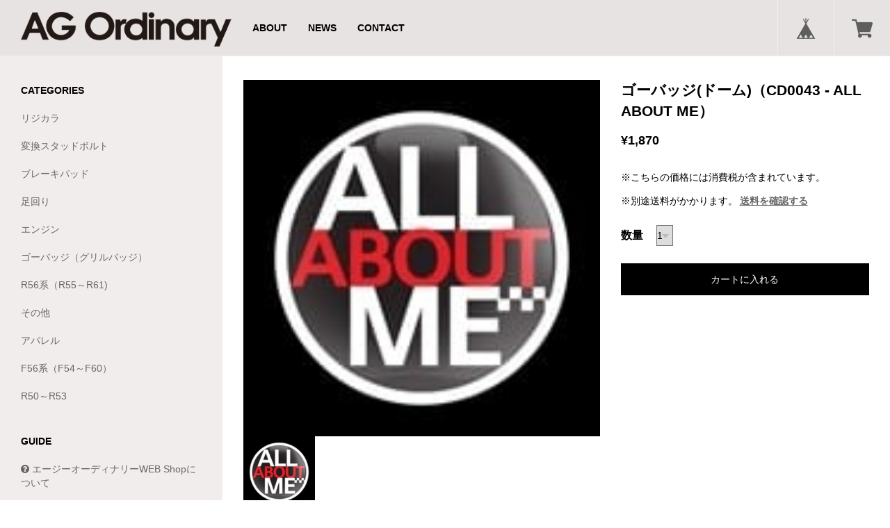

--- FILE ---
content_type: text/html; charset=UTF-8
request_url: https://shop.ag-ordinary.jp/items/9655020
body_size: 41619
content:
<!DOCTYPE html>
<!--[if lt IE 7 ]><html class="ie ie6" lang="ja"> <![endif]-->
<!--[if IE 7 ]><html class="ie ie7" lang="ja"> <![endif]-->
<!--[if IE 8 ]><html class="ie ie8" lang="ja"> <![endif]-->
<!--[if (gte IE 9)|!(IE)]><!--><html lang="ja"> <!--<![endif]-->
<head>

<link rel="stylesheet" type="text/css" href="https://cf-baseassets.thebase.in/31565e4cd1b7bf451786eaa54b384b03/asset/shop/BASEshop-c04794395695aab12cc9.css"/>
		<meta charset="utf-8">
    <meta http-equiv="X-UA-Compatible" content="IE=edge, chrome=1">
    <meta name="viewport" content="width=device-width, initial-scale=1.0, maximum-scale=1.0, user-scalable=no">
	<meta name="copyright" content="BASE" />
	<title>ゴーバッジ(ドーム)（CD0043 - ALL ABOUT ME） | エージーオーディナリーWEB Shop</title>
	<link rel='icon' type='image/png' href='//static.thebase.in/favicon.png' />
<link rel='apple-touch-icon' sizes='180x180' href='//static.thebase.in/apple-touch-icon.png' />
<link rel='apple-touch-icon-precomposed' href='//static.thebase.in/apple-touch-icon.png' />

	<script src='/js/jquery-1.8.2.min.js'></script>

	<meta name="BASE-Theme-Name" content="PORTAL">
	<meta name="BASE-Theme-Version" content="15">

	
		<meta name="description" content="直径3インチ(76mm)の円型のバッジ。表面は保護クリアーコートされ紫外線保護・耐候性もあります。専用のホルダーに入れて固定します。なお、裏面がマグネットになっていますので、そのままボディーに貼り付ける事も出来ますが、長期間にわたって貼り付けたままの状態にはしないで下さい。★AGO店舗在庫と共有しておりますため、店舗で売り切れの際は商品をご用意できない場合がございます。商品がご用意できなかった場合は別途ご連絡をいたします。予めご了承ください。" />

<meta property="fb:app_id" content="350947278320210" />
<meta property="og:description" content="直径3インチ(76mm)の円型のバッジ。表面は保護クリアーコートされ紫外線保護・耐候性もあります。専用のホルダーに入れて固定します。なお、裏面がマグネットになっていますので、そのままボディーに貼り付ける事も出来ますが、長期間にわたって貼り付けたままの状態にはしないで下さい。★AGO店舗在庫と共有しておりますため、店舗で売り切れの際は商品をご用意できない場合がございます。商品がご用意できなかった場合は別途ご連絡をいたします。予めご了承ください。" />
<meta property="og:title" content="ゴーバッジ(ドーム)（CD0043 - ALL ABOUT ME） | エージーオーディナリーWEB Shop powered by BASE" />
<meta property="og:image" content="https://baseec-img-mng.akamaized.net/images/item/origin/928b31287b3db3b4d128b8ded4ad7d41.jpg?imformat=generic&q=90&im=Resize,width=1200,type=normal" />
<meta property="og:url" content="https://shop.ag-ordinary.jp/items/9655020" />
<meta property="og:site_name" content="エージーオーディナリーWEB Shop" />
<meta property="og:type" content="product" />

<meta property="product:price:amount" content="1870" />
<meta property="product:price:currency" content="JPY" />
<meta property="product:product_link" content="https://shop.ag-ordinary.jp/items/9655020" />

<meta name="twitter:card" content="summary_large_image" />
		<meta name="twitter:site" content="@BASEec" />
	<meta name="twitter:url" content="https://shop.ag-ordinary.jp/items/9655020" />
<meta name="twitter:title" content="ゴーバッジ(ドーム)（CD0043 - ALL ABOUT ME） | エージーオーディナリーWEB Shop" />
<meta name="twitter:description" content="直径3インチ(76mm)の円型のバッジ。表面は保護クリアーコートされ紫外線保護・耐候性もあります。専用のホルダーに入れて固定します。なお、裏面がマグネットになっていますので、そのままボディーに貼り付ける事も出来ますが、長期間にわたって貼り付けたままの状態にはしないで下さい。★AGO店舗在庫と共有しておりますため、店舗で売り切れの際は商品をご用意できない場合がございます。商品がご用意できなかった場合は別途ご連絡をいたします。予めご了承ください。" />
<meta name="twitter:image" content="https://baseec-img-mng.akamaized.net/images/item/origin/928b31287b3db3b4d128b8ded4ad7d41.jpg?imformat=generic&q=90&im=Resize,width=1200,type=normal" />

	
	
	
	    
        
    <!--[if IE]>
	<script src="https://html5shiv.googlecode.com/svn/trunk/html5.js"></script>
	<![endif]-->
	<!--[if lt IE 8 ]>
	<script src="https://ajax.googleapis.com/ajax/libs/chrome-frame/1/CFInstall.min.js"></script>
	<script>window.attachEvent('onload', function(){CFInstall.check({mode:'overlay'});});</script>
	<![endif]-->
    
    <link href="//basefile.s3.amazonaws.com/couzip/56bd4ec46a70d/bootstrap.min.css" rel="stylesheet">
    <link href="//maxcdn.bootstrapcdn.com/font-awesome/4.5.0/css/font-awesome.min.css" rel="stylesheet" crossorigin="anonymous">
    <link href="//basefile.s3.amazonaws.com/couzip/56bd9bc1e48ee/plugins.css" rel="stylesheet">
    
    <link href='//fonts.googleapis.com/css?family=Lato|Lato|Lato' rel='stylesheet' type='text/css'>
    
    <style type="text/css">
		html, body {
			height: 100%;
			margin: 0;
			padding: 0;
		}
		body {
			/*font-family: "Open Sans",sans-serif;*/
			font-family:"Hiragino Kaku Gothic ProN", Meiryo, sans-serif;
			-webkit-font-smoothing: antialiased;
		}
		a{
			outline:none;
		}
		a:hover, a:focus{
			text-decoration:none;
		}
		a img{
			outline:none;
		}
		img{
			outline:none;
		}
		hr{
			margin:15px 0;
			border-color: #eeeeee -moz-use-text-color -moz-use-text-color;
		}
		.fb-like iframe {
				z-index: 9999;
		}
		.fb-like iframe, .item-facebook-like iframe {
			max-width: none !important;
		}
		/*
		Header
		*/
		.bm_header{
			text-align:center;
			position:fixed;
			z-index:999;
			top:0;
			left:0;
			right:0;
			width:100%;
			overflow:hidden;
			background-color:#e8e3e3;
			border-bottom: 1px solid #eeeeee;
		}
		@media (min-width: 768px){
			.bm_header{
				text-align:left;
				position:absolute;
			}
		}
		.bm_header a{
			height: 50px;
			line-height: 50px;
		}
		@media (min-width: 768px){
			.bm_header a{
				height: 80px;
				line-height: 80px;
			}
		}
		.bm_header a, .bm_header a:hover, .bm_header a:focus{
			color:#000;
		}
		.bm_header a:hover, .bm_header a:focus{
			opacity:0.9;
		}
		
		.bm_toggle{
			outline:none;
			cursor: pointer;
			background-color: transparent;
			background-image: none;
			border:none;
			height: 50px;
			line-height: 50px;
			display:block;
			padding: 9px 10px;
			margin-left:5px;
			position:absolute;
		}
		@media (min-width: 768px){
			.bm_toggle{
				display:none;
			}
		}
		.bm_icon_bar{
			display: block;
    			height: 2px;
			-webkit-transition: all 0.2s ease 0s;
			transition: all 0.2s ease 0s;
    			width: 22px;
			border-radius: 1px;
			background-color:#000;
		}
		.bm_toggle .bm_icon_bar + .bm_icon_bar{
			margin-top: 4px;
		}
		
		.bm_icon_bar_top{
			transform: rotate(0);
			-webkit-transform: rotate(0);
		}
		.bm_icon_bar_middle{
			opacity: 1;
		}
		.bm_icon_bar_bottom{
			 transform: rotate(0);
			 -webkit-transform: rotate(0);
		}
		
		.bm_logo{
			display:block;
			font-weight:bold;
			margin:0 50px;
			white-space: nowrap;
			overflow: hidden;
			text-overflow: ellipsis;
		}
		@media (min-width: 768px){
			.bm_logo{
				padding:0;
				float: left;
				font-size:20px;
				margin:0 15px 0 30px;
			}
		}
		.bm_base_logo .bm_logo{
			margin-right:84px;
		}
		@media (min-width: 768px){
			.bm_base_logo .bm_logo{
				margin-right:15px;
			}
		}
		.bm_logo .logoText{
			font-size: 24px;
		}
		@media (min-width: 768px){
			.bm_logo .logoText{
				font-size: 28px;
			}
		}
		.bm_logo img{
			max-height:30px;
			width:auto;
		}
		@media (min-width: 768px){
			.bm_logo img{
				max-height:50px;
			}
		}
		.bm_header_nav{
			margin:0;
			padding:0;
			float:left;
			display:none;
		}
		@media (min-width: 768px){
			.bm_header_nav{
				display:block;
			}
		}
		.bm_header_nav ul{
			margin:0;
			padding:0;
			list-style:none;
		}
		.bm_header_nav ul li{
			float:left;
		}
		.bm_header_nav ul li a{
			display:block;
			padding:0 15px;
			font-weight:bold;
			font-size:16px;
		}
		.bm_header_nav ul li a:hover, .bm_header_nav ul li a:focus{
			opacity:0.8;
		}
		/*
		BASE Menu
		*/
		#baseMenu{
			position:absolute;
			top:0;
			right:0;
			margin:0;
		}
		
		#baseMenu ul{
			margin:0;
			padding:0;
			list-style:none;
		}
		#baseMenu ul li{
			float:left;
		}
		#baseMenu ul li a {
			display:block;
			padding:0 15px;
			border-left:1px solid #eeeeee;
		}
		@media (min-width: 414px){
			#baseMenu ul li a {
				padding:0 15px;
			}
		}
		@media (min-width: 768px){
			#baseMenu ul li a {
				padding:0 25px;
			}
		}
		.bm_base_logo #baseMenu ul li a {
			padding:0 12px;
		}
		@media (min-width: 414px){
			.bm_base_logo #baseMenu ul li a {
				padding:0 15px;
			}
		}
		@media (min-width: 768px){
			.bm_base_logo #baseMenu ul li a {
				padding:0 25px;
			}
		}
		
		#baseMenu ul li a img{
			width:20px !important;
			height:20px !important;
		}
		@media (min-width: 414px){
			#baseMenu ul li a img{
				width:20px !important;
				height:20px !important;
			}
		}
		@media (min-width: 768px){
			#baseMenu ul li a img{
				width:30px !important;
				height:30px !important;
			}
		}
		.bm_base_logo #baseMenu ul li a img{
			width:17px !important;
			height:17px !important;
		}
		@media (min-width: 414px){
			.bm_base_logo #baseMenu ul li a img{
				width:20px !important;
				height:20px !important;
			}
		}
		@media (min-width: 768px){
			.bm_base_logo #baseMenu ul li a img{
				width:30px !important;
				height:30px !important;
			}
		}
		
		/*Layout*/
		body{
			padding-top:50px;
		}
		@media (min-width: 768px){
			body{
				padding-top:80px; /*For Header*/
			}
		}
		.bm_container{
			position:relative;
		}
		.bm_container > .row{
			min-height:100%;
			overflow:hidden;
		}
		#bm_sidebar, #bm_content{
			padding:0;
		}
		#bm_sidebar{
			/*For Open SideBar*/
			overflow-y: auto;
  			-webkit-overflow-scrolling: touch;
			position:fixed;
			top:0;
			bottom:0;
			border-right: 1px solid #eeeeee;
		}
		
			
		@media (max-width: 767px){
			#bm_sidebar{
				left:-300px;
				width:300px;
			}
    		}
			
		@media (max-width: 360px){
			#bm_sidebar{
				left:-270px;
				width:270px;
			}
    		}

		
		@media (min-width: 768px){
			#bm_sidebar{
				left:0;
				position:relative;
				min-height:100%;
				padding-bottom:32767px;
				margin-bottom:-32767px;
				
			}
		}
		
		/*
		Common
		*/
		.badge{
			background-color: #777;
			border-radius: 10px;
			color: #fff;
			display: inline-block;
			font-size: 12px;
			font-weight: 700;
			line-height: 1;
			min-width: 10px;
			padding: 3px 7px;
			text-align: center;
			vertical-align: middle;
			white-space: nowrap;
		}
		
		.breadcrumb {
			display:none;
			background-color: rgba(0, 0, 0, 0.06);
			border-radius: 4px;
			list-style: outside none none;
			margin: 35px 30px 15px;
			padding: 8px 15px;
		}
		.breadcrumb > li {
			display: inline-block;
			color:#000;
		}
		.breadcrumb > li + li::before {
			content: "» ";
			padding: 0 5px;
		}
		.breadcrumb li a{
			color:#000;
		}
		.breadcrumb li a i.fa{
			padding:5px 10px;
		}
		
		#back-to-top {
			border-radius: 2px;
			bottom: 10px;
			color: #fff;

			position: fixed;
			right: 10px;
			text-align: center;
			z-index: 999;
			
			-webkit-transition: all 0.5s;
			transition: all 0.5s;
			opacity: 0;
		  
			color:#fff;
			background: #000;
			
			
		}
		#back-to-top i{
			height: 30px;
			line-height: 30px;
			width: 30px;
		}
		#back-to-top.fadein{
			opacity:1;
		}
		.label {
			display: inline;
			padding: .2em .6em .3em;
			font-size: 75%;
			font-weight: bold;
			line-height: 1;
			color: #ffffff;
			text-align: center;
			white-space: nowrap;
			vertical-align: baseline;
			border-radius: .25em;
		}
		a.label:hover,
		a.label:focus {
			color: #ffffff;
			text-decoration: none;
			cursor: pointer;
		}
		.label:empty {
			display: none;
		}
		.btn .label {
			position: relative;
			top: -1px;
		}
		.label-default {
			background-color: #777777;
		}
		.label-default[href]:hover,
		.label-default[href]:focus {
			background-color: #5e5e5e;
		}
		.label-primary {
			background-color: #337ab7;
		}
		.label-primary[href]:hover,
		.label-primary[href]:focus {
			background-color: #286090;
		}
		.label-success {
			background-color: #5cb85c;
		}
		.label-success[href]:hover,
		.label-success[href]:focus {
			background-color: #449d44;
		}
		.label-info {
			background-color: #5bc0de;
		}
		.label-info[href]:hover,
		.label-info[href]:focus {
			background-color: #31b0d5;
		}
		.label-warning {
			background-color: #f0ad4e;
		}
		.label-warning[href]:hover,
		.label-warning[href]:focus {
			background-color: #ec971f;
		}
		.label-danger {
			background-color: #d9534f;
		}
		.label-danger[href]:hover,
		.label-danger[href]:focus {
			background-color: #c9302c;
		}
		
		#loading{
			text-align:center;
			width:100%;
			margin:30px 0;
			display:none;
		}
		
		/*
		Sidebar
		*/
		#bm_sidebar{
			font-size:14px;
			background-color:#f2eded;
		}
		#bm_sidebar a, #bm_sidebar a:hover, #bm_sidebar a:focus{
			color:#666666;
		}
		#bm_sidebar .bm_sidebar_content{
			padding:5px 30px 20px;
		}
		#bm_sidebar img{
			max-width:100%;
			height:auto;
		}
		#bm_sidebar h3{
			margin:35px 0 10px;
			font-size:16px;
			color:#000;
		}
		#bm_sidebar ul{
			list-style:none;
			margin:0;
			padding:0;
			margin:0 0 15px;
		}
		#bm_sidebar ul li{
			margin:0;
			padding:0;
		}
		#bm_sidebar ul li a{
			display:block;
			padding:10px 0;
			font-size:14px;
		}
		#bm_sidebar ul li a:hover, #bm_sidebar ul li a:focus{
			opacity:0.8;
		}
		.bm_category .badge{
			float:right;
			opacity:0.5;
		}
		.bm_sidebar_toggle{
			display:block;
		}
		@media (min-width: 768px){
			.bm_sidebar_toggle{
				display:none;
			}
		}
		.bm_lang{
			margin:35px 0 65px;
		}
		#i18 > div{
			display:inline-block;
		}
		#i18 > div.lang{ 
			margin-right:10px;
		}
		#i18 select {
			border: 1px solid #ccc;
			border-radius: 2px;
			cursor: pointer;
			font-size: 11px;
			line-height: 18px;
			min-width: inherit;
			padding: 5px 25px 5px 10px;
			vertical-align: middle;
		}
		
		#bm_search_form {
			margin: 25px 0 0;
			position: relative;
		}
		
		#bm_search_form input {
			margin: 0;
		}
		
		input#q {
			width: 100%;
			padding: 5px;
			z-index: 1;
			background-color: transparent;
			border-radius: 0;
			border: 1px solid #000;
		}
		
		input#search_submit {
			border-radius: 0;
			width: auto;
			position: absolute;
			right: 0;
			top: 0;
			bottom: 0;
			z-index: 2;
			font-family: FontAwesome;
			padding: 5px 10px;
			background-color: transparent;
			color:  #000;
			border: 1px solid #000;
		}
		
		
		/*
		Content
		*/
		.bm_content{
			color:#000;
		}
		.bm_content a{
			color:#666666;
		}
		.bm_content_wrapper{
			margin: 35px 15px 35px;
		}
		@media (min-width: 768px){
			.bm_content_wrapper{
				margin: 35px 30px 15px;
			}
		}
		
		.bm_content_wrapper > h2{
			font-size:22px;
		}
		
		.bm_item_detail_wrapper{
			margin: 0;
		}
		@media (min-width: 992px){
			.bm_item_detail_wrapper{
				margin: 35px 30px 15px;
			}
		}
		
		.bm_content_cover{
			margin:0;
		}
		.bm_content_cover img{
			width:100%;
			height:auto;
		}
		
		.bm_auto_link iframe{
			width:100%;
			margin:15px 0;
		}
		.bm_auto_link img{
			max-width:100%;
			height:auto;
			margin:15px 0;
		}
		
		/*
		SideBar Blog
		*/
		ul#bm_sidebar_blog_list{
			margin:0;
			padding:0;
		}
		ul#bm_sidebar_blog_list li{
			overflow:hidden;
			margin-bottom:10px;
		}
		ul#bm_sidebar_blog_list li.more_{
			margin-bottom:0;
		}
		ul#bm_sidebar_blog_list li.more_ a{
			font-size:12px;
			text-align:right;
			display:block;
			padding:0;
			line-height:44px;
		}
		ul#bm_sidebar_blog_list li._hasimage{
		}
		ul#bm_sidebar_blog_list li span{
			display:block;
		}
		ul#bm_sidebar_blog_list li span._text{
			line-height:1.4em;
			font-size:12px;
		}
		ul#bm_sidebar_blog_list li span._date{
			font-size:11px;
			margin-bottom:5px;
			opacity:0.8;
		}
		ul#bm_sidebar_blog_list li._hasimage figure{
			width:30%;
			height:50px;
			float:left;
			background-size:cover;
			background-position:center center;
			background-repeat:no-repeat;
		}
		ul#bm_sidebar_blog_list li._hasimage ._date, #bm_sidebar_blog_list li._hasimage ._text{
			width:70%;
			padding:0 0 0 10px;
			float:right;
		}
		
		/*
		HOME BLog
		*/
		#bm_blog_container{
			opacity:0;
			min-height:300px;
			-webkit-transition: all 1s;
			transition: all 1s;
		}
		.bm_blog_slider{
			margin:0;
			padding:0;
		}
		.bm_blog_slider img{
			width: 100%;
			height: auto;
		}
		.bm_blog_slider .slick-slide{
			position:relative;		
		}
		.bm_blog_slider .slick-slide a{
			display:block;
			height:100%;
			background-repeat:no-repeat;
			background-size:cover;
			background-position:center center;
			position:relative;
			color:#fff;
		}
		.bm_blog_slider_image{
			display:block;
		}
		.bm_blog_slider_image img{
			width:100%;
			height:auto;
		}
		.bm_blog_slider_inner{
			opacity:0;
			filter:alpha(opacity=0);
			position:absolute;
			height:100%;
			width:100%;
			top:0;
			overflow:hidden;
		}
		.bm_blog_slider_bg{
			position:absolute;
			z-index:1;
			width:100%;
			height:100%;
			top:0;
			left:0;
			right:0;
			bottom:0;
			opacity:0.8;
			filter:alpha(opacity=80);
			background-color:#000;
		}
		.bm_blog_slider_date{
			color:#fff;
			text-align:center;
			padding: 4px 8px;
			font-size:16px;
			position:relative;
			z-index:2;
			border:2px solid #fff;
			float:left;
			margin:30px 15px 15px 30px;
		}
		.bm_blog_slider_date .year{
			font-size:16px;
			text-align:center;
			display:block;
		}
		.bm_blog_slider_title{
			color:#fff;
			position:relative;
			z-index:3;
			float:left;
			margin:30px 0 15px;
			word-wrap: break-word;
			width:65%;
			font-size:18px;
		}
		@media (min-width: 768px){
			.bm_blog_slider_title{
				font-size:24px;
				width:70%;
			}
		}
		.bm_blog_slider .slick-slide a:hover, .bm_blog_slider .slick-slide a:focus{
			opacity:1;
		}
		.bm_blog_slider .slick-slide a:hover .bm_blog_slider_inner, .bm_blog_slider .slick-slide a:focus .bm_blog_slider_inner{
			opacity:1.0;
    			filter:alpha(opacity=100);
			-webkit-transition: all 0.2s ease-in-out;
			transition: all 0.2s ease-in-out;
		}
		
		.main #about > .blog_inner{
			border-bottom:none !important;
			padding: 0 0 30px !important;
		}
		.main #about > .blog_inner .blog_contents{
			height:auto !important;
		}
		.main #about > .blog_inner .blog_contents .read_more{
			position:static !important;
		}
		.main #about .read_more a{
			display:inline-block;
			width:100%;
			line-height:44px;
			text-align:center;
			margin-bottom:15px;
			color:#fff !important;
			background-color:#000 !important;
		}
		.main #about.blogListMain .blog_title{
			margin-bottom:15px !important;
		}
		.main #about.blogListMain .blog_publish{
			margin:0 0 30px !important;
		}
		.main #about.blogListMain .blog_publish .publish_date{
			padding:0;
			margin:0 !important;
		}
		.blog_head_image{
			margin-bottom:15px;
		}
		.main #about .social ul{
			list-style:none;
			margin:0;
			padding:0;
		}
		.main #about .social ul li a{
			display:inline-block;
			background-color:#fff;
			border-radius:2px;
		}
		.main #about.blogDetail .blog_title{
			margin:0 0 15px !important;
		}
		.main #about.blogDetail .blog_publish{
			margin:0 0 30px !important;
		}
		#about .publish_date{
			margin:0 !important;
		}
		.paginate-wrp{
			margin-top:0 !important;
		}
		
		.bm_blog_back_link{
			display:block;
			line-height:44px;
			margin:0 0 30px;
		}
		
		.bm_blog_back_link  i.fa{
			margin-right:10px;
		}
	
	
		/*
		Item
		*/
		
		#bm_items{
			padding:10px 20px 10px;
		}
		@media (min-width: 414px){
			#bm_items{
				padding:15px 30px 15px;
			}
		}
		
		@media (min-width: 414px) and (max-width: 768px)
		{
			.col-sm-6{
				width:50%;
				float:left;
			}
		}
		
		#bm_category_title{
			margin:35px 35px 0;
			font-size:22px;
		}
		
		
		
		.bm_item{
			transform-style: preserve-3d;
   			transition: all 100ms ease-out 0s;
			-webkit-transform-style: preserve-3d;
			-webkit-transition: all 100ms ease-out 0s;
			padding:15px 15px;
		}
		
		@media (max-width: 767px){
			.col-custom-2{
				width:50%;
				float:left;
			}
		}
		@media (max-width: 413px){
			.col-custom-2{
				padding:5px;
			}
		}
		
		img.bm_item_image{
			width:100%;
			height:auto;
		}
		.bm_item figure{
			position:relative;
		}
		.bm_item a{
			height:100%;
			display:block;
			color:#000;
		}
		#bm_content .bm_item a{
			color:#000;
		}
		.bm_item_info{
			padding:0;
			transition: all 100ms ease-out 0s;
			-webkit-transition: all 100ms ease-out 0s;
			overflow:hidden;
		}
		.bm_item_name{
			padding:15px 15px 5px;
			margin:0;
		}
		
		.bm_item_price{
			padding:0 15px 15px;
			font-weight:bold;
			text-align:right;
			margin:0;
			font-size:15px;
		}
		.bm_soldout{
			display:block;
			color:#c42929;
			letter-spacing:1px;
			font-size:11px;
		}
		.bm_noitem_label{
			text-decoration:line-through;
		}
		.bm_download{
			margin-top:0;
			margin-bottom:15px;
			font-weight:300;
		}
		.bm_noitems{
			text-align:center;
			padding:60px;
		}
		
		@media (min-width: 768px){
			.bm_item:hover, .bm_item:focus{
				padding:5px;
				transition: all 100ms ease-out 0s;
				-webkit-transition: all 100ms ease-out 0s;
			}
			.bm_item:hover a, .bm_item:focus a{
				box-shadow: 0 5px 31px -1px rgba(0, 0, 0, 0.15);
			}
			.bm_item:hover .bm_item_info, .bm_item:focus .bm_item_info{
				padding:0 10px;
				transition: all 100ms ease-out 0s;
				-webkit-transition: all 100ms ease-out 0s;
			}
		}
		
		/*
		Item Detail
		*/
		
		#bm_item_images{
			margin-bottom:30px;
			position:relative;
		}
		#bm_cart, #bm_item_detail{
			margin:0 15px 30px;
		}
		@media (min-width: 414px){
			#bm_cart, #bm_item_detail{
				margin:0 30px 15px;
			}
		}
		@media (min-width: 992px){
			#bm_cart, #bm_item_detail{
				margin:0 0 30px;
			}
		}
		#bm_item_detail > p{
			margin-top:0;
			margin-bottom:30px;
		}
		#bm_item_main_image{
			margin-bottom:0;
		}
		#bm_item_main_image img{
			outline:none;
		}
		#bm_item_thumbs img{
			cursor:pointer;
			outline:none;
		}	
		#bm_cart .bm_item_name{
			padding:0;
			margin-bottom:15px;
		}
		#bm_cart .bm_item_price{
			font-size:18px;
			text-align:left;
			padding:0;
			margin-bottom:30px;
		}
		
		#itemAttention, #itemSelect{
			margin-bottom:15px;
		}
		
		#itemSelect label{
			font-size:16px;
			font-weight:bold;
			margin-right:15px;
		}
		#itemSelect > div{
			line-height:50px;
		}
		
		.bm_purchase_btn{
			border:none;
			display:block;
			margin-bottom:30px;
			width:100%;
			line-height:44px;
			text-align:center;
			background-color:#000;
			color:#fff;
		}
		
		.bm_item_detail_content{
			margin-bottom:30px;
		}
		
		
		.bm_report_btn{
			clear:both;
		}
		.bm_report_btn .irContainer{
			position:fixed !important;
			top:50% !important;
			left:50% !important;
			transform:translate(-50%, -50%);
			-webkit-transform: translate(-50%, -50%);
			margin:0 !important;
		}
		.bm_report_btn a, #openIllegalReport{
			opacity:0.8;
			border-radius: 2px;
			display:inline-block;
			padding:2px 5px;
			border:1px solid #666666;
			color:#666666;
		}
		
		.bm_social_btns{	
			width:100%;
			padding:0;
			margin:0 0 15px;
			list-style:none;
			
			display:none;
		}
		.bm_social_btns:after{
			content:'';
			display:block;
			clear:both;
		}
		.bm_social_btns .twitter, .bm_social_btns .facebook, .bm_social_btns .widget{
			float:left;
			margin-right:10px;
			height:30px;
		}
		.bm_social_btns #widget{
			margin-right:0;
			margin-left:0 !important;
			float:left !important;
			margin-bottom:15px;
		}
		
		.snsposition0 .bm_social_btns.position0{
			display:block;
		}
		.snsposition1 .bm_social_btns.position1{
			display:block;
		}
		.snsposition2 .bm_social_btns.position2{
			display:block;
		}
		
		@media (min-width: 992px){
			#bm_cart.bm_cart_fixed{
				position:fixed;
				top:35px;
				width:27.96%;
				z-index:1;
			}
		}
		#bm_item_common_image{
			margin-bottom:15px;
		}
		#bm_item_common_image img{
			max-width:100%;
			height:auto;
		}
		
		/*#bm_item_detail{
			position:relative;
			z-index:1;
		}*/
		.bm_contentssocial_btns{
			padding-top:15px;
			border-top:1px solid #eeeeee;
		}
		
		#openIllegalReport:hover, #openIllegalReport:focus{
			opacity:1;
		}
		
		/*
		Review
		*/
		.bm_review_container{
			margin-bottom:30px;
		}
		
		#bm_review{
			padding-top:15px;
			border-top:1px solid #eeeeee;
		}
		
		#bm_review_input_link{
			display:inline-block;
			line-height:44px;
			margin-bottom:30px;
			padding:0 30px;
			color:#fff;
			background-color:#000;
		}
		
		#bm_review_title{
			font-size:16px;
			font-weight:bold;
			margin:0 0 15px;
		}
		
		#bm_review_lists{
			margin-bottom:15px;
			overflow:hidden;
		}
		#bm_review_none{
			padding-bottom:30px;
		}
		#bm_review_more{
			padding-bottom:15px;
		}
		.bm_review{
			margin-bottom:30px;
		}
		.bm_review .bm_review_title{
			font-size:16px;
			font-weight:bold;
			margin-bottom:5px;
		}
		.bm_review .bm_review_info{
			margin-bottom:5px;
			line-height:24px;
			width:100%;
			font-size:14px;
		}
		.bm_review .bm_review_info ._star{
			margin-right:10px;
			display:inline-block;
		}
		.bm_review .bm_review_info ._star i{
			color:#fd9317;
		}
		.bm_review .bm_review_info ._star i._gray{
			color:#cccccc;
			opacity:0.8;
		}
		.bm_review .bm_review_info ._name, .bm_review .bm_review_info ._date{
			font-size:14px;
			display:inline-block;
		}
		.bm_review .bm_review_body{
			margin-bottom:15px;
			font-size:12px;
			opacity:0.9;
		}
		
		
		#bm_review_post, #bm_review_post_overlay{
			position:fixed;
			display:none;
		}
		#bm_review_post_overlay{
			z-index:1000;
			top:0;
			left:0;
			right:0;
			width:100%;
			height:100%;
			background-color:#000;
			opacity:0.2;
		}
		#bm_review_post{
			z-index:1001;
			top:0;
			left:0;
			right:0;
			width:100%;
			height:100%;
			overflow:auto;
			-webkit-overflow-scrolling:touch;
			background-color:#fff;
		}
		@media (min-width: 414px){
			#bm_review_post{
				width:414px;
				height:auto;
				transform:translate(-50%, -50%);
				-webkit-transform: translate(-50%, -50%);
				top:50%;
				left:50%;
				overflow:hidden;
				border-radius:4px;
				box-shadow: 0 5px 31px -1px rgba(0, 0, 0, 0.15);
			}
		}
		#bm_review_post_thumb{
			background-position:center top;
			background-repeat:no-repeat;
			background-size:cover;
			height:220px;
		}
		@media (min-width: 414px){
			#bm_review_post_thumb{
				height:60px;
				width:60px;
				float:left;
				margin:15px;
				border-radius:4px;
				overflow:hidden;
			}
		}
		#bm_review_post_name{
			padding:10px 15px 5px;
			font-weight:bold;
		}
		@media (min-width: 414px){
			#bm_review_post_name{
				float:right;
				width:324px;
				padding:15px 15px 15px 0;
			}
		}
		#bm_review_post._input #bm_review_post_form{
			display:block;
		}
		#bm_review_post._thanks #bm_review_post_form{
			display:none;
		}
		#bm_review_post_form form{
			margin:0;
			padding:0;
		}
		#bm_review_post_form .txt_fld {
			border-bottom: 1px solid #eee;
			padding: 10px 15px 15px;
			position: relative;
			text-align: right;
			overflow:hidden;
		}
		@media (min-width: 414px){
			#bm_review_post_form .txt_fld {
				padding: 10px 15px 0;
			}
		}
		#bm_review_post_form .txt_fld label {
			color: #222;
			display: block;
			float: left;
			font-size: 11px;
			padding-bottom: 10px;
			text-align: left;
			width:100%;
		}
		@media (min-width: 414px){
			#bm_review_post_form .txt_fld label {
				padding-top: 8px;
				padding-bottom: 0;
				width: 30%;
			}
		}
		#bm_review_post_form .txt_fld input, #bm_review_post_form .txt_fld textarea, #bm_review_post_form .txt_fld select {
			background: #f7f7f7 none repeat scroll 0 0;
			border-color: #ccc #e7e6e6 #e7e6e6 #ccc;
			border-radius: 4px;
			border-style: solid;
			border-width: 1px;
			color: #222;
			font-family: "Helvetica Neue";
			outline: medium none;
			width: 100%;
		}
		@media (min-width: 414px){
			#bm_review_post_form .txt_fld input, #bm_review_post_form .txt_fld textarea,  #bm_review_post_form .txt_fld select {
				width: 70%;
			}
		}
		
		#bm_review_post_form .txt_fld input:focus, #bm_review_post_form .txt_fld textarea:focus, #bm_review_post_form .txt_fld select:focus {
			background-color: #faf9dc;
		}
		
		#bm_review_post_form .txt_fld input.error, #bm_review_post_form .txt_fld textarea.error{
			border:1px solid #e72d2d;
			background-color:#fecbcb;
			margin-bottom:5px;
		}
		#bm_review_post_form .txt_fld label.error{
			
			color:#e72d2d;
			padding:0 0 5px;
		}
		@media (min-width: 414px){
			#bm_review_post_form .txt_fld label.error{
				float:right;
				width:55%;
			}
		}
		#bm_review_post_form, #bm_review_post_thanks{
			clear:both;
		}
		#bm_review_post_thanks{
			padding:0 15px 15px;
		}
		#bm_review_post._input #bm_review_post_thanks{
			display:none;
		}
		#bm_review_post._thanks #bm_review_post_thanks{
			display:block;
		}
		
		#bm_review_post._input #bm_review_post_btns ._close{
			display:none;
		}
		#bm_review_post._input #bm_review_post_btns ._cancel, #bm_review_post._input #bm_review_post_btns ._send{
			display:inline-block;
		}
		#bm_review_post._thanks #bm_review_post_btns ._close{
			display:inline-block;
		}
		#bm_review_post._thanks #bm_review_post_btns ._cancel, #bm_review_post._thanks #bm_review_post_btns ._send{
			display:none;
		}
		#bm_review_post_btns{
			padding:0;
			margin:0;
			list-style:none;
			overflow:hidden;
		}
		#bm_review_post_btns li{
			float:left;
			margin-bottom:15px;
		}
		@media (min-width: 414px){
			#bm_review_post_btns li{
				margin-bottom:0;
			}
		}
		
		#bm_review_post_btns a{
			display:block;
			text-align:center;
			line-height:44px;
			height:44px;
			color:#fff;
		}
		#bm_review_post_btns ._send a{
			background-color:#2462b9;
		}
		#bm_review_post_btns ._cancel a{
			background-color:#f0ad4e;
		}
		#bm_review_post_btns ._close a{
			background-color:#5cb85c;
		}
		#bm_review_post_btns ._send, #bm_review_post_btns ._cancel{
			width:100%;
		}
		@media (min-width: 414px){
			#bm_review_post_btns ._send, #bm_review_post_btns ._cancel{
				width:50%;
			}
		}
		#bm_review_post_btns ._close{
			width:100%;
		}
		
		#bm_review_post_loading{
			display:none;
			position:fixed;
			top:0;
			left:0;
			right:0;
			bottom:0;
			width:100%;
			height:100%;
			background-color:rgba(255, 255, 255, 0.7);
		}
		@media (min-width: 414px){
			#bm_review_post_loading{
				position:absolute;
			}
		}
		#bm_review_post_loading img{
			position:absolute;
			width:200px;
			height:auto;
			left:50%;
			top:50%;
			transform:translate(-50%, -50%);
			-webkit-transform: translate(-50%, -50%);
		}
		
		#bm_review_post._loading #bm_review_post_loading{
			display:block;
		}
		
		#bm_review_cupon{
			display:none;
			background-color:#eeeeee;
		}
		#bm_review_post._thanks #bm_review_cupon{
			display:block;
		}
		#bm_review_cupon ._title{
			font-size:16px;
			text-align:center;
			display:block;
			padding:10px;
			font-weight:bold;
			color:#000;
		}
		#bm_review_cupon input._code{
			width:80%;
			display:block;
			padding:5px;
			margin:0 auto;
			border:1px solid #0574f2;
			background-color:#d7e5f4;
			color:#1364bf;
			font-weight:bold;
		}
		#bm_review_cupon ._txt{
			text-align:center;
			padding:10px 10px 15px;
			font-size:11px;
			margin:0;
		}
		
		/*
		Contact
		*/
		.inquirySection{
			color:#000;
		}
		.inquirySection h1{
			margin-top:0;
			text-transform: uppercase;
			font-size:22px;
		}
		.inquirySection dl dt {
			margin-bottom: 10px;
		}
		.inquirySection dl dd {
			margin-bottom: 20px;
			margin-left:0;
		}
		.inquirySection dl dd input, .inquirySection dl dd textarea{
			border: 1px solid #c4c4c4;
			border-radius: 5px;
			padding: 10px;
			width: 100%;
		}
		.inquirySection dl dt span {
			color: #ee6b7b;
			margin-left: 10px;
			vertical-align: baseline;
		}
		.inquirySection .control-panel{
			padding-top:10px;
			margin-bottom:15px;
		}
		.inquirySection .control-panel input#buttonLeave{
			width: 100%;
			background-color: #000;
			color: #fff;
			cursor: pointer;
			display: block;
			letter-spacing: 2px;
			line-height: 1;
			outline: 0 none;
			padding: 10px 0;
			text-align: center;
			text-decoration: none;
			transition-duration: 0.3s;
			border:none;
		}
		
		/*
		privacy / row
		*/
		#law > h2, #privacy > h2{
			margin-top:0;
			margin-bottom:30px;
		}
		
		/*
		Footer
		*/
		#bm_footer{
			padding:18px 30px;
			color:#000;
			background-color:#eeeeee;
			border-top:1px solid #eeeeee;
		}
		#bm_footer.fixed{
			
		}
		#bm_footer a{
			color:#000;
		}
		address{
			text-align:center;
			font-size:11px;
			font-style:normal;
			
		}
		@media (min-width: 768px){
			address{
				text-align:left;
			}
		}
		/*
		Close
		*/
		.bm_notpubic_shop{
			text-align:center;
			z-index:2000;
			height: 100%;
			left: 0;
			position: fixed;
			top: 0;
			width: 100%;
			color:#000;
		}
		.bm_notpubic_shop h2{
			width:100%;
			text-align:center;
			position:absolute;
			top:40%;
		}
		
		/*
		 Slick
		 */
		.slick-prev,
		.slick-next
		{
			text-align:center;
			font-size:30px;
			position: absolute;
			top: 50%;
			display: block;
			width: 40px;
			height: 40px;
			line-height: 40px;
			padding: 0;
			cursor: pointer;
			border: none;
			outline: none;
			background: transparent;
			color:#666666;
		}
		.slick-prev:hover, .slick-prev:focus,
		.slick-next:hover, .slick-next:focus{
			color:#666666;
		}
		.slick-next{
			right:0;
		}
		.slick-prev{
			left:0;
			z-index:100;
		}
		.slick-next:before, .slick-prev:before{
			content:'';
		}
		.slick-dots{
			bottom:0;
		}
		.slick-dots li button:before{
			font-family:inherit;
			font-size:14px;
			content:'';
			width:10px;
			height:10px;
			border-radius:50%;
			left:5px;
			background-color:#666666;
		}
		
		/*
		Animation
		*/
		
		#bm_container{
			overflow:auto;
			
		}
		@media (min-width: 768px){
			#bm_container{
				overflow:visible;
			}
		}
		
		#bm_header, #bm_content, #bm_sidebar, #bm_footer{
			transition-duration: 0.5s;
			transition-property: transform;
			transition-timing-function: cubic-bezier(0.645, 0.045, 0.355, 1);
			-webkit-transition-property: transform;
			-webkit-transition-duration:0.5s;
			-webkit-transition-timing-function:cubic-bezier(0.645, 0.045, 0.355, 1);
		}
		body.bm_menu_open #bm_header,
		body.bm_menu_open #bm_content,
		body.bm_menu_open #bm_sidebar,
		body.bm_menu_open #bm_footer{
			transform: translate3d(300px, 0px, 0px);
			transition-duration: 0.5s;
			transition-property: transform;
			transition-timing-function: cubic-bezier(0.645, 0.045, 0.355, 1);
			-webkit-transform:translate3d(300px,0px,0px);
			-webkit-transition-property: transform;
			-webkit-transition-duration:0.5s;
			-webkit-transition-timing-function:cubic-bezier(0.645, 0.045, 0.355, 1);
		}
		@media (max-width: 360px){
			body.bm_menu_open #bm_header,
			body.bm_menu_open #bm_content,
			body.bm_menu_open #bm_sidebar,
			body.bm_menu_open #bm_footer{
				transform: translate3d(270px, 0px, 0px);
				-webkit-transform:translate3d(270px,0px,0px);
			}
		}
		@media (min-width: 768px){
			body.bm_menu_open #bm_header,
			body.bm_menu_open #bm_content,
			body.bm_menu_open #bm_sidebar,
			body.bm_menu_open #bm_footer{
				transform: translate3d(0px, 0px, 0px);
				transition-duration: 0s;
				-webkit-transform:translate3d(0px,0px,0px);
				-webkit-transition-duration:0s;
			}
		}
		body.bm_menu_open #back-to-top{
			display:none;
		}
		@media (min-width: 768px){
			body.bm_menu_open #back-to-top{
				display:block;
			}
		}
		
		
		/*Header Animation*/
		body.bm_menu_open .bm_icon_bar_top{
			transform: rotate(45deg);
		  	transform-origin: 10% 10%;
			-webkit-transform: rotate(45deg);
		  	-webkit-transform-origin: 10% 10%;
		}
		body.bm_menu_open .bm_icon_bar_middle{
			opacity:0;
		}
		body.bm_menu_open .bm_icon_bar_bottom{
			transform: rotate(-45deg);
		  	transform-origin: 10% 90%;
			-webkit-transform: rotate(-45deg);
		  	-webkit-transform-origin: 10% 90%;
		}
		
		
		/*
		Fonts
		*/
		body.bm_fonts_logo-Lato .bm_logo .logoText{
			font-family: "Open Sans",sans-serif;
			font-size:20px;
		}
		@media (min-width: 768px){
			body.bm_fonts_logo-Lato .bm_logo .logoText{
				font-size:22px;
			}
		}
		body.bm_fonts_menu-Lato .bm_header_nav a, body.bm_fonts_title-Lato #bm_sidebar h3{
			font-family: "Open Sans",sans-serif;
			font-size:14px;
		}
		body.bm_fonts_title-Lato .bm_content_wrapper > h2,
		body.bm_fonts_title-Lato #bm_category_title,
		body.bm_fonts_title-Lato .inquirySection h1{
			font-family: "Open Sans",sans-serif;
			font-size:20px;
		}
		
		body.bm_fonts_logo-Quicksand .bm_logo .logoText,
		body.bm_fonts_menu-Quicksand .bm_header_nav a,
		body.bm_fonts_title-Quicksand #bm_sidebar h3,
		body.bm_fonts_title-Quicksand .bm_content_wrapper > h2,
		body.bm_fonts_title-Quicksand #bm_category_title,
		body.bm_fonts_title-Quicksand .inquirySection h1
		{
			font-family:"Quicksand";
		}
		body.bm_fonts_logo-Oswald .bm_logo .logoText,
		body.bm_fonts_menu-Oswald .bm_header_nav a,
		body.bm_fonts_title-Oswald #bm_sidebar h3,
		body.bm_fonts_title-Oswald .bm_content_wrapper > h2,
		body.bm_fonts_title-Oswald #bm_category_title,
		body.bm_fonts_title-Oswald .inquirySection h1{
			font-family:"Oswald";
		}
		body.bm_fonts_logo-BenchNine .bm_logo .logoText,
		body.bm_fonts_menu-BenchNine .bm_header_nav a,
		body.bm_fonts_title-BenchNine #bm_sidebar h3,
		body.bm_fonts_title-BenchNine .bm_content_wrapper > h2,
		body.bm_fonts_title-BenchNine #bm_category_title,
		body.bm_fonts_title-BenchNine .inquirySection h1{
			font-family:"BenchNine";
		}
		body.bm_fonts_logo-Cookie .bm_logo .logoText,
		body.bm_fonts_menu-Cookie .bm_header_nav a,
		body.bm_fonts_title-Cookie #bm_sidebar h3,
		body.bm_fonts_title-Cookie .bm_content_wrapper > h2,
		body.bm_fonts_title-Cookie #bm_category_title,
		body.bm_fonts_title-Cookie .inquirySection h1{
			font-family:"Cookie";
		}
		body.bm_fonts_logo-Playball .bm_logo .logoText,
		body.bm_fonts_menu-Playball .bm_header_nav a,
		body.bm_fonts_title-Playball #bm_sidebar h3,
		body.bm_fonts_title-Playball .bm_content_wrapper > h2,
		body.bm_fonts_title-Playball #bm_category_title,
		body.bm_fonts_title-Playball .inquirySection h1{
			font-family:"Playball";
		}
		body.bm_fonts_logo-Pacifico .bm_logo .logoText,
		body.bm_fonts_menu-Pacifico .bm_header_nav a,
		body.bm_fonts_title-Pacifico #bm_sidebar h3,
		body.bm_fonts_title-Pacifico .bm_content_wrapper > h2,
		body.bm_fonts_title-Pacifico #bm_category_title,
		body.bm_fonts_title-Pacifico .inquirySection h1{
			font-family:"Pacifico";
		}
		body.bm_fonts_logo-Sacramento .bm_logo .logoText,
		body.bm_fonts_menu-Sacramento .bm_header_nav a,
		body.bm_fonts_title-Sacramento #bm_sidebar h3,
		body.bm_fonts_title-Sacramento .bm_content_wrapper > h2,
		body.bm_fonts_title-Sacramento #bm_category_title,
		body.bm_fonts_title-Sacramento .inquirySection h1{
			font-family:"Sacramento";
		}
		body.bm_fonts_logo-Allan .bm_logo .logoText,
		body.bm_fonts_menu-Allan .bm_header_nav a,
		body.bm_fonts_title-Allan #bm_sidebar h3,
		body.bm_fonts_title-Allan .bm_content_wrapper > h2,
		body.bm_fonts_title-Allan #bm_category_title,
		body.bm_fonts_title-Allan .inquirySection h1{
			font-family:"Allan";
		}
		body.bm_fonts_logo-Anton .bm_logo .logoText,
		body.bm_fonts_menu-Anton .bm_header_nav a,
		body.bm_fonts_title-Anton #bm_sidebar h3,
		body.bm_fonts_title-Anton .bm_content_wrapper > h2,
		body.bm_fonts_title-Anton #bm_category_title,
		body.bm_fonts_title-Anton .inquirySection h1{
			font-family:"Anton";
		}
		body.bm_fonts_logo-Boogaloo .bm_logo .logoText,
		body.bm_fonts_menu-Boogaloo .bm_header_nav a,
		body.bm_fonts_title-Boogaloo #bm_sidebar h3,
		body.bm_fonts_title-Boogaloo .bm_content_wrapper > h2,
		body.bm_fonts_title-Boogaloo #bm_category_title,
		body.bm_fonts_title-Boogaloo .inquirySection h1{
			font-family:"Boogaloo";
		}
		body.bm_fonts_logo-Lobster .bm_logo .logoText,
		body.bm_fonts_menu-Lobster .bm_header_nav a,
		body.bm_fonts_title-Lobster #bm_sidebar h3,
		body.bm_fonts_title-Lobster .bm_content_wrapper > h2,
		body.bm_fonts_title-Lobster #bm_category_title,
		body.bm_fonts_title-Lobster .inquirySection h1{
			font-family:"Lobster";
		}
		body.bm_fonts_logo-Bangers .bm_logo .logoText,
		body.bm_fonts_menu-Bangers .bm_header_nav a,
		body.bm_fonts_title-Bangers #bm_sidebar h3,
		body.bm_fonts_title-Bangers .bm_content_wrapper > h2,
		body.bm_fonts_title-Bangers #bm_category_title,
		body.bm_fonts_title-Bangers .inquirySection h1{
			font-family:"Bangers";
		}
		body.bm_fonts_logo-Ranchers .bm_logo .logoText,
		body.bm_fonts_menu-Ranchers .bm_header_nav a,
		body.bm_fonts_title-Ranchers #bm_sidebar h3,
		body.bm_fonts_title-Ranchers .bm_content_wrapper > h2,
		body.bm_fonts_title-Ranchers #bm_category_title,
		body.bm_fonts_title-Ranchers .inquirySection h1{
			font-family:"Ranchers";
		}
		body.bm_fonts_logo-Knewave .bm_logo .logoText,
		body.bm_fonts_menu-Knewave .bm_header_nav a,
		body.bm_fonts_title-Knewav #bm_sidebar h3,
		body.bm_fonts_title-Knewav .bm_content_wrapper > h2,
		body.bm_fonts_title-Knewav #bm_category_title,
		body.bm_fonts_title-Knewav .inquirySection h1{
			font-family:"Knewave";
		}
		body.bm_fonts_logo-Monoton .bm_logo .logoText,
		body.bm_fonts_menu-Monoton .bm_header_nav a,
		body.bm_fonts_title-Monoton #bm_sidebar h3,
		body.bm_fonts_title-Monoton .bm_content_wrapper > h2,
		body.bm_fonts_title-Monoton #bm_category_title,
		body.bm_fonts_title-Monoton .inquirySection h1{
			font-family:"Monoton";
		}
		body.bm_fonts_logo-Megrim .bm_logo .logoText,
		body.bm_fonts_menu-Megrim .bm_header_nav a,
		body.bm_fonts_title-Megrim #bm_sidebar h3,
		body.bm_fonts_title-Megrim .bm_content_wrapper > h2,
		body.bm_fonts_title-Megrim #bm_category_title,
		body.bm_fonts_title-Megrim .inquirySection h1{
			font-family:"Megrim";
		}
		body.bm_fonts_logo-Kranky .bm_logo .logoText,
		body.bm_fonts_menu-Kranky .bm_header_nav a,
		body.bm_fonts_title-Kranky #bm_sidebar h3,
		body.bm_fonts_title-Kranky .bm_content_wrapper > h2,
		body.bm_fonts_title-Kranky #bm_category_title,
		body.bm_fonts_title-Kranky .inquirySection h1{
			font-family:"Kranky";
		}
		body.bm_fonts_logo-Griffy .bm_logo .logoText,
		body.bm_fonts_menu-Griffy .bm_header_nav a,
		body.bm_fonts_title-Griffy #bm_sidebar h3,
		body.bm_fonts_title-Griffy .bm_content_wrapper > h2,
		body.bm_fonts_title-Griffy #bm_category_title,
		body.bm_fonts_title-Griffy .inquirySection h1{
			font-family:"Griffy";
		}
		body.bm_fonts_logo-Dorsa .bm_logo .logoText{
			font-family:"Dorsa";
			font-size: 32px;
		}
		body.bm_fonts_menu-Dorsa .bm_header_nav a{
			font-family:"Dorsa";
			font-size:24px;
		}
		@media (min-width: 768px){
			body.bm_fonts_logo-Dorsa .bm_logo .logoText{
				font-size: 36px;
			}
		}
		body.bm_fonts_menu-Dorsa .bm_header_nav a, body.bm_fonts_title-Dorsa #bm_sidebar h3{
			font-family: "Dorsa",sans-serif;
			font-size:24px;
		}
		body.bm_fonts_title-Dorsa .bm_content_wrapper > h2,
		body.bm_fonts_title-Dorsa #bm_category_title,
		body.bm_fonts_title-Dorsa .inquirySection h1{
			font-family: "Dorsa",sans-serif;
			font-size:30px;
		}
		body.bm_fonts_logo-Sancreek .bm_logo .logoText,
		body.bm_fonts_menu-Sancreek .bm_header_nav a,
		body.bm_fonts_title-Sancreek #bm_sidebar h3,
		body.bm_fonts_title-Sancreek .bm_content_wrapper > h2,
		body.bm_fonts_title-Sancreek #bm_category_title,
		body.bm_fonts_title-Sancreek .inquirySection h1{
			font-family:"Sancreek";
		}
		
		
		
	</style>
    
    
<style type="text/css">
body { 
        background-image: none;
        background-color: #ffffff;
     }
</style>


	<!--[if lt IE 9]>
	<script src="//dhskp7m6mg2zv.cloudfront.net/theme_assets/shared/js/html5shiv.js"></script>
	<![endif]-->

	<script type="text/javascript">
	var _gaq = _gaq || [];
	var gtag = gtag || function(){};
</script>
			<script>
window.dataLayer = window.dataLayer || [];
window.dataLayer.push({

	
						'shopTheme': "my_theme_20819",
		
				'shopId': "ago-theshop-jp",

						'itemId': "9655020",
		
				
							'itemPrice': 1870,
			'GA4ViewItems': [
				{
					'item_id': "9655020",
					'item_name': "\u30b4\u30fc\u30d0\u30c3\u30b8(\u30c9\u30fc\u30e0)\uff08CD0043 - ALL ABOUT ME\uff09",
					'price': 1870,
					'quantity': 1,
				}
			],
		
	
		});
</script>


<!-- Google Tag Manager for thebase.in-->
<noscript><iframe src="//www.googletagmanager.com/ns.html?id=GTM-K652NBTK"
height="0" width="0" style="display:none;visibility:hidden"></iframe></noscript>
<script>(function(w,d,s,l,i){w[l]=w[l]||[];w[l].push({'gtm.start':
new Date().getTime(),event:'gtm.js'});var f=d.getElementsByTagName(s)[0],
j=d.createElement(s),dl=l!='dataLayer'?'&l='+l:'';j.async=true;j.src=
'//www.googletagmanager.com/gtm.js?id='+i+dl;f.parentNode.insertBefore(j,f);
})(window,document,'script','dataLayer','GTM-K652NBTK');</script>
<!-- End Google Tag Manager -->

<script type="text/javascript">


</script>

	






<meta name="cot:primaryColor" content="#000000"><meta name="cot:accentColor" content="#000000"><meta name="cot:textColor" content="#000000"><meta name="cot:lightTextColor" content="#ffffff"><meta name="cot:complementaryColor" content="#f6f6f6"><meta name="cot:titleColor" content="#000000">

	

	<script type="text/javascript">
		;window.NREUM||(NREUM={});NREUM.init={distributed_tracing:{enabled:true},privacy:{cookies_enabled:true},ajax:{deny_list:["bam.nr-data.net"]}};

		;NREUM.loader_config={accountID:"2907216",trustKey:"2804831",agentID:"663072695",licenseKey:"NRJS-4c41e18b2dabf750af0",applicationID:"663072695"}
		;NREUM.info={beacon:"bam.nr-data.net",errorBeacon:"bam.nr-data.net",licenseKey:"NRJS-4c41e18b2dabf750af0",applicationID:"663072695",sa:1}

		;/*! For license information please see nr-loader-spa-1.236.0.min.js.LICENSE.txt */
		(()=>{"use strict";var e,t,r={5763:(e,t,r)=>{r.d(t,{P_:()=>l,Mt:()=>g,C5:()=>s,DL:()=>v,OP:()=>T,lF:()=>D,Yu:()=>y,Dg:()=>h,CX:()=>c,GE:()=>b,sU:()=>_});var n=r(8632),i=r(9567);const o={beacon:n.ce.beacon,errorBeacon:n.ce.errorBeacon,licenseKey:void 0,applicationID:void 0,sa:void 0,queueTime:void 0,applicationTime:void 0,ttGuid:void 0,user:void 0,account:void 0,product:void 0,extra:void 0,jsAttributes:{},userAttributes:void 0,atts:void 0,transactionName:void 0,tNamePlain:void 0},a={};function s(e){if(!e)throw new Error("All info objects require an agent identifier!");if(!a[e])throw new Error("Info for ".concat(e," was never set"));return a[e]}function c(e,t){if(!e)throw new Error("All info objects require an agent identifier!");a[e]=(0,i.D)(t,o),(0,n.Qy)(e,a[e],"info")}var u=r(7056);const d=()=>{const e={blockSelector:"[data-nr-block]",maskInputOptions:{password:!0}};return{allow_bfcache:!0,privacy:{cookies_enabled:!0},ajax:{deny_list:void 0,enabled:!0,harvestTimeSeconds:10},distributed_tracing:{enabled:void 0,exclude_newrelic_header:void 0,cors_use_newrelic_header:void 0,cors_use_tracecontext_headers:void 0,allowed_origins:void 0},session:{domain:void 0,expiresMs:u.oD,inactiveMs:u.Hb},ssl:void 0,obfuscate:void 0,jserrors:{enabled:!0,harvestTimeSeconds:10},metrics:{enabled:!0},page_action:{enabled:!0,harvestTimeSeconds:30},page_view_event:{enabled:!0},page_view_timing:{enabled:!0,harvestTimeSeconds:30,long_task:!1},session_trace:{enabled:!0,harvestTimeSeconds:10},harvest:{tooManyRequestsDelay:60},session_replay:{enabled:!1,harvestTimeSeconds:60,sampleRate:.1,errorSampleRate:.1,maskTextSelector:"*",maskAllInputs:!0,get blockClass(){return"nr-block"},get ignoreClass(){return"nr-ignore"},get maskTextClass(){return"nr-mask"},get blockSelector(){return e.blockSelector},set blockSelector(t){e.blockSelector+=",".concat(t)},get maskInputOptions(){return e.maskInputOptions},set maskInputOptions(t){e.maskInputOptions={...t,password:!0}}},spa:{enabled:!0,harvestTimeSeconds:10}}},f={};function l(e){if(!e)throw new Error("All configuration objects require an agent identifier!");if(!f[e])throw new Error("Configuration for ".concat(e," was never set"));return f[e]}function h(e,t){if(!e)throw new Error("All configuration objects require an agent identifier!");f[e]=(0,i.D)(t,d()),(0,n.Qy)(e,f[e],"config")}function g(e,t){if(!e)throw new Error("All configuration objects require an agent identifier!");var r=l(e);if(r){for(var n=t.split("."),i=0;i<n.length-1;i++)if("object"!=typeof(r=r[n[i]]))return;r=r[n[n.length-1]]}return r}const p={accountID:void 0,trustKey:void 0,agentID:void 0,licenseKey:void 0,applicationID:void 0,xpid:void 0},m={};function v(e){if(!e)throw new Error("All loader-config objects require an agent identifier!");if(!m[e])throw new Error("LoaderConfig for ".concat(e," was never set"));return m[e]}function b(e,t){if(!e)throw new Error("All loader-config objects require an agent identifier!");m[e]=(0,i.D)(t,p),(0,n.Qy)(e,m[e],"loader_config")}const y=(0,n.mF)().o;var w=r(385),x=r(6818);const A={buildEnv:x.Re,bytesSent:{},queryBytesSent:{},customTransaction:void 0,disabled:!1,distMethod:x.gF,isolatedBacklog:!1,loaderType:void 0,maxBytes:3e4,offset:Math.floor(w._A?.performance?.timeOrigin||w._A?.performance?.timing?.navigationStart||Date.now()),onerror:void 0,origin:""+w._A.location,ptid:void 0,releaseIds:{},session:void 0,xhrWrappable:"function"==typeof w._A.XMLHttpRequest?.prototype?.addEventListener,version:x.q4},E={};function T(e){if(!e)throw new Error("All runtime objects require an agent identifier!");if(!E[e])throw new Error("Runtime for ".concat(e," was never set"));return E[e]}function _(e,t){if(!e)throw new Error("All runtime objects require an agent identifier!");E[e]=(0,i.D)(t,A),(0,n.Qy)(e,E[e],"runtime")}function D(e){return function(e){try{const t=s(e);return!!t.licenseKey&&!!t.errorBeacon&&!!t.applicationID}catch(e){return!1}}(e)}},9567:(e,t,r)=>{r.d(t,{D:()=>i});var n=r(50);function i(e,t){try{if(!e||"object"!=typeof e)return(0,n.Z)("Setting a Configurable requires an object as input");if(!t||"object"!=typeof t)return(0,n.Z)("Setting a Configurable requires a model to set its initial properties");const r=Object.create(Object.getPrototypeOf(t),Object.getOwnPropertyDescriptors(t)),o=0===Object.keys(r).length?e:r;for(let a in o)if(void 0!==e[a])try{"object"==typeof e[a]&&"object"==typeof t[a]?r[a]=i(e[a],t[a]):r[a]=e[a]}catch(e){(0,n.Z)("An error occurred while setting a property of a Configurable",e)}return r}catch(e){(0,n.Z)("An error occured while setting a Configurable",e)}}},6818:(e,t,r)=>{r.d(t,{Re:()=>i,gF:()=>o,q4:()=>n});const n="1.236.0",i="PROD",o="CDN"},385:(e,t,r)=>{r.d(t,{FN:()=>a,IF:()=>u,Nk:()=>f,Tt:()=>s,_A:()=>o,il:()=>n,pL:()=>c,v6:()=>i,w1:()=>d});const n="undefined"!=typeof window&&!!window.document,i="undefined"!=typeof WorkerGlobalScope&&("undefined"!=typeof self&&self instanceof WorkerGlobalScope&&self.navigator instanceof WorkerNavigator||"undefined"!=typeof globalThis&&globalThis instanceof WorkerGlobalScope&&globalThis.navigator instanceof WorkerNavigator),o=n?window:"undefined"!=typeof WorkerGlobalScope&&("undefined"!=typeof self&&self instanceof WorkerGlobalScope&&self||"undefined"!=typeof globalThis&&globalThis instanceof WorkerGlobalScope&&globalThis),a=""+o?.location,s=/iPad|iPhone|iPod/.test(navigator.userAgent),c=s&&"undefined"==typeof SharedWorker,u=(()=>{const e=navigator.userAgent.match(/Firefox[/\s](\d+\.\d+)/);return Array.isArray(e)&&e.length>=2?+e[1]:0})(),d=Boolean(n&&window.document.documentMode),f=!!navigator.sendBeacon},1117:(e,t,r)=>{r.d(t,{w:()=>o});var n=r(50);const i={agentIdentifier:"",ee:void 0};class o{constructor(e){try{if("object"!=typeof e)return(0,n.Z)("shared context requires an object as input");this.sharedContext={},Object.assign(this.sharedContext,i),Object.entries(e).forEach((e=>{let[t,r]=e;Object.keys(i).includes(t)&&(this.sharedContext[t]=r)}))}catch(e){(0,n.Z)("An error occured while setting SharedContext",e)}}}},8e3:(e,t,r)=>{r.d(t,{L:()=>d,R:()=>c});var n=r(2177),i=r(1284),o=r(4322),a=r(3325);const s={};function c(e,t){const r={staged:!1,priority:a.p[t]||0};u(e),s[e].get(t)||s[e].set(t,r)}function u(e){e&&(s[e]||(s[e]=new Map))}function d(){let e=arguments.length>0&&void 0!==arguments[0]?arguments[0]:"",t=arguments.length>1&&void 0!==arguments[1]?arguments[1]:"feature";if(u(e),!e||!s[e].get(t))return a(t);s[e].get(t).staged=!0;const r=[...s[e]];function a(t){const r=e?n.ee.get(e):n.ee,a=o.X.handlers;if(r.backlog&&a){var s=r.backlog[t],c=a[t];if(c){for(var u=0;s&&u<s.length;++u)f(s[u],c);(0,i.D)(c,(function(e,t){(0,i.D)(t,(function(t,r){r[0].on(e,r[1])}))}))}delete a[t],r.backlog[t]=null,r.emit("drain-"+t,[])}}r.every((e=>{let[t,r]=e;return r.staged}))&&(r.sort(((e,t)=>e[1].priority-t[1].priority)),r.forEach((e=>{let[t]=e;a(t)})))}function f(e,t){var r=e[1];(0,i.D)(t[r],(function(t,r){var n=e[0];if(r[0]===n){var i=r[1],o=e[3],a=e[2];i.apply(o,a)}}))}},2177:(e,t,r)=>{r.d(t,{c:()=>f,ee:()=>u});var n=r(8632),i=r(2210),o=r(1284),a=r(5763),s="nr@context";let c=(0,n.fP)();var u;function d(){}function f(e){return(0,i.X)(e,s,l)}function l(){return new d}function h(){u.aborted=!0,u.backlog={}}c.ee?u=c.ee:(u=function e(t,r){var n={},c={},f={},g=!1;try{g=16===r.length&&(0,a.OP)(r).isolatedBacklog}catch(e){}var p={on:b,addEventListener:b,removeEventListener:y,emit:v,get:x,listeners:w,context:m,buffer:A,abort:h,aborted:!1,isBuffering:E,debugId:r,backlog:g?{}:t&&"object"==typeof t.backlog?t.backlog:{}};return p;function m(e){return e&&e instanceof d?e:e?(0,i.X)(e,s,l):l()}function v(e,r,n,i,o){if(!1!==o&&(o=!0),!u.aborted||i){t&&o&&t.emit(e,r,n);for(var a=m(n),s=w(e),d=s.length,f=0;f<d;f++)s[f].apply(a,r);var l=T()[c[e]];return l&&l.push([p,e,r,a]),a}}function b(e,t){n[e]=w(e).concat(t)}function y(e,t){var r=n[e];if(r)for(var i=0;i<r.length;i++)r[i]===t&&r.splice(i,1)}function w(e){return n[e]||[]}function x(t){return f[t]=f[t]||e(p,t)}function A(e,t){var r=T();p.aborted||(0,o.D)(e,(function(e,n){t=t||"feature",c[n]=t,t in r||(r[t]=[])}))}function E(e){return!!T()[c[e]]}function T(){return p.backlog}}(void 0,"globalEE"),c.ee=u)},5546:(e,t,r)=>{r.d(t,{E:()=>n,p:()=>i});var n=r(2177).ee.get("handle");function i(e,t,r,i,o){o?(o.buffer([e],i),o.emit(e,t,r)):(n.buffer([e],i),n.emit(e,t,r))}},4322:(e,t,r)=>{r.d(t,{X:()=>o});var n=r(5546);o.on=a;var i=o.handlers={};function o(e,t,r,o){a(o||n.E,i,e,t,r)}function a(e,t,r,i,o){o||(o="feature"),e||(e=n.E);var a=t[o]=t[o]||{};(a[r]=a[r]||[]).push([e,i])}},3239:(e,t,r)=>{r.d(t,{bP:()=>s,iz:()=>c,m$:()=>a});var n=r(385);let i=!1,o=!1;try{const e={get passive(){return i=!0,!1},get signal(){return o=!0,!1}};n._A.addEventListener("test",null,e),n._A.removeEventListener("test",null,e)}catch(e){}function a(e,t){return i||o?{capture:!!e,passive:i,signal:t}:!!e}function s(e,t){let r=arguments.length>2&&void 0!==arguments[2]&&arguments[2],n=arguments.length>3?arguments[3]:void 0;window.addEventListener(e,t,a(r,n))}function c(e,t){let r=arguments.length>2&&void 0!==arguments[2]&&arguments[2],n=arguments.length>3?arguments[3]:void 0;document.addEventListener(e,t,a(r,n))}},4402:(e,t,r)=>{r.d(t,{Ht:()=>u,M:()=>c,Rl:()=>a,ky:()=>s});var n=r(385);const i="xxxxxxxx-xxxx-4xxx-yxxx-xxxxxxxxxxxx";function o(e,t){return e?15&e[t]:16*Math.random()|0}function a(){const e=n._A?.crypto||n._A?.msCrypto;let t,r=0;return e&&e.getRandomValues&&(t=e.getRandomValues(new Uint8Array(31))),i.split("").map((e=>"x"===e?o(t,++r).toString(16):"y"===e?(3&o()|8).toString(16):e)).join("")}function s(e){const t=n._A?.crypto||n._A?.msCrypto;let r,i=0;t&&t.getRandomValues&&(r=t.getRandomValues(new Uint8Array(31)));const a=[];for(var s=0;s<e;s++)a.push(o(r,++i).toString(16));return a.join("")}function c(){return s(16)}function u(){return s(32)}},7056:(e,t,r)=>{r.d(t,{Bq:()=>n,Hb:()=>o,oD:()=>i});const n="NRBA",i=144e5,o=18e5},7894:(e,t,r)=>{function n(){return Math.round(performance.now())}r.d(t,{z:()=>n})},7243:(e,t,r)=>{r.d(t,{e:()=>o});var n=r(385),i={};function o(e){if(e in i)return i[e];if(0===(e||"").indexOf("data:"))return{protocol:"data"};let t;var r=n._A?.location,o={};if(n.il)t=document.createElement("a"),t.href=e;else try{t=new URL(e,r.href)}catch(e){return o}o.port=t.port;var a=t.href.split("://");!o.port&&a[1]&&(o.port=a[1].split("/")[0].split("@").pop().split(":")[1]),o.port&&"0"!==o.port||(o.port="https"===a[0]?"443":"80"),o.hostname=t.hostname||r.hostname,o.pathname=t.pathname,o.protocol=a[0],"/"!==o.pathname.charAt(0)&&(o.pathname="/"+o.pathname);var s=!t.protocol||":"===t.protocol||t.protocol===r.protocol,c=t.hostname===r.hostname&&t.port===r.port;return o.sameOrigin=s&&(!t.hostname||c),"/"===o.pathname&&(i[e]=o),o}},50:(e,t,r)=>{function n(e,t){"function"==typeof console.warn&&(console.warn("New Relic: ".concat(e)),t&&console.warn(t))}r.d(t,{Z:()=>n})},2587:(e,t,r)=>{r.d(t,{N:()=>c,T:()=>u});var n=r(2177),i=r(5546),o=r(8e3),a=r(3325);const s={stn:[a.D.sessionTrace],err:[a.D.jserrors,a.D.metrics],ins:[a.D.pageAction],spa:[a.D.spa],sr:[a.D.sessionReplay,a.D.sessionTrace]};function c(e,t){const r=n.ee.get(t);e&&"object"==typeof e&&(Object.entries(e).forEach((e=>{let[t,n]=e;void 0===u[t]&&(s[t]?s[t].forEach((e=>{n?(0,i.p)("feat-"+t,[],void 0,e,r):(0,i.p)("block-"+t,[],void 0,e,r),(0,i.p)("rumresp-"+t,[Boolean(n)],void 0,e,r)})):n&&(0,i.p)("feat-"+t,[],void 0,void 0,r),u[t]=Boolean(n))})),Object.keys(s).forEach((e=>{void 0===u[e]&&(s[e]?.forEach((t=>(0,i.p)("rumresp-"+e,[!1],void 0,t,r))),u[e]=!1)})),(0,o.L)(t,a.D.pageViewEvent))}const u={}},2210:(e,t,r)=>{r.d(t,{X:()=>i});var n=Object.prototype.hasOwnProperty;function i(e,t,r){if(n.call(e,t))return e[t];var i=r();if(Object.defineProperty&&Object.keys)try{return Object.defineProperty(e,t,{value:i,writable:!0,enumerable:!1}),i}catch(e){}return e[t]=i,i}},1284:(e,t,r)=>{r.d(t,{D:()=>n});const n=(e,t)=>Object.entries(e||{}).map((e=>{let[r,n]=e;return t(r,n)}))},4351:(e,t,r)=>{r.d(t,{P:()=>o});var n=r(2177);const i=()=>{const e=new WeakSet;return(t,r)=>{if("object"==typeof r&&null!==r){if(e.has(r))return;e.add(r)}return r}};function o(e){try{return JSON.stringify(e,i())}catch(e){try{n.ee.emit("internal-error",[e])}catch(e){}}}},3960:(e,t,r)=>{r.d(t,{K:()=>a,b:()=>o});var n=r(3239);function i(){return"undefined"==typeof document||"complete"===document.readyState}function o(e,t){if(i())return e();(0,n.bP)("load",e,t)}function a(e){if(i())return e();(0,n.iz)("DOMContentLoaded",e)}},8632:(e,t,r)=>{r.d(t,{EZ:()=>u,Qy:()=>c,ce:()=>o,fP:()=>a,gG:()=>d,mF:()=>s});var n=r(7894),i=r(385);const o={beacon:"bam.nr-data.net",errorBeacon:"bam.nr-data.net"};function a(){return i._A.NREUM||(i._A.NREUM={}),void 0===i._A.newrelic&&(i._A.newrelic=i._A.NREUM),i._A.NREUM}function s(){let e=a();return e.o||(e.o={ST:i._A.setTimeout,SI:i._A.setImmediate,CT:i._A.clearTimeout,XHR:i._A.XMLHttpRequest,REQ:i._A.Request,EV:i._A.Event,PR:i._A.Promise,MO:i._A.MutationObserver,FETCH:i._A.fetch}),e}function c(e,t,r){let i=a();const o=i.initializedAgents||{},s=o[e]||{};return Object.keys(s).length||(s.initializedAt={ms:(0,n.z)(),date:new Date}),i.initializedAgents={...o,[e]:{...s,[r]:t}},i}function u(e,t){a()[e]=t}function d(){return function(){let e=a();const t=e.info||{};e.info={beacon:o.beacon,errorBeacon:o.errorBeacon,...t}}(),function(){let e=a();const t=e.init||{};e.init={...t}}(),s(),function(){let e=a();const t=e.loader_config||{};e.loader_config={...t}}(),a()}},7956:(e,t,r)=>{r.d(t,{N:()=>i});var n=r(3239);function i(e){let t=arguments.length>1&&void 0!==arguments[1]&&arguments[1],r=arguments.length>2?arguments[2]:void 0,i=arguments.length>3?arguments[3]:void 0;return void(0,n.iz)("visibilitychange",(function(){if(t)return void("hidden"==document.visibilityState&&e());e(document.visibilityState)}),r,i)}},1214:(e,t,r)=>{r.d(t,{em:()=>v,u5:()=>N,QU:()=>S,_L:()=>I,Gm:()=>L,Lg:()=>M,gy:()=>U,BV:()=>Q,Kf:()=>ee});var n=r(2177);const i="nr@original";var o=Object.prototype.hasOwnProperty,a=!1;function s(e,t){return e||(e=n.ee),r.inPlace=function(e,t,n,i,o){n||(n="");var a,s,c,u="-"===n.charAt(0);for(c=0;c<t.length;c++)d(a=e[s=t[c]])||(e[s]=r(a,u?s+n:n,i,s,o))},r.flag=i,r;function r(t,r,n,a,s){return d(t)?t:(r||(r=""),nrWrapper[i]=t,u(t,nrWrapper,e),nrWrapper);function nrWrapper(){var i,u,d,f;try{u=this,i=[...arguments],d="function"==typeof n?n(i,u):n||{}}catch(t){c([t,"",[i,u,a],d],e)}o(r+"start",[i,u,a],d,s);try{return f=t.apply(u,i)}catch(e){throw o(r+"err",[i,u,e],d,s),e}finally{o(r+"end",[i,u,f],d,s)}}}function o(r,n,i,o){if(!a||t){var s=a;a=!0;try{e.emit(r,n,i,t,o)}catch(t){c([t,r,n,i],e)}a=s}}}function c(e,t){t||(t=n.ee);try{t.emit("internal-error",e)}catch(e){}}function u(e,t,r){if(Object.defineProperty&&Object.keys)try{return Object.keys(e).forEach((function(r){Object.defineProperty(t,r,{get:function(){return e[r]},set:function(t){return e[r]=t,t}})})),t}catch(e){c([e],r)}for(var n in e)o.call(e,n)&&(t[n]=e[n]);return t}function d(e){return!(e&&e instanceof Function&&e.apply&&!e[i])}var f=r(2210),l=r(385);const h={},g=XMLHttpRequest,p="addEventListener",m="removeEventListener";function v(e){var t=function(e){return(e||n.ee).get("events")}(e);if(h[t.debugId]++)return t;h[t.debugId]=1;var r=s(t,!0);function i(e){r.inPlace(e,[p,m],"-",o)}function o(e,t){return e[1]}return"getPrototypeOf"in Object&&(l.il&&b(document,i),b(l._A,i),b(g.prototype,i)),t.on(p+"-start",(function(e,t){var n=e[1];if(null!==n&&("function"==typeof n||"object"==typeof n)){var i=(0,f.X)(n,"nr@wrapped",(function(){var e={object:function(){if("function"!=typeof n.handleEvent)return;return n.handleEvent.apply(n,arguments)},function:n}[typeof n];return e?r(e,"fn-",null,e.name||"anonymous"):n}));this.wrapped=e[1]=i}})),t.on(m+"-start",(function(e){e[1]=this.wrapped||e[1]})),t}function b(e,t){let r=e;for(;"object"==typeof r&&!Object.prototype.hasOwnProperty.call(r,p);)r=Object.getPrototypeOf(r);for(var n=arguments.length,i=new Array(n>2?n-2:0),o=2;o<n;o++)i[o-2]=arguments[o];r&&t(r,...i)}var y="fetch-",w=y+"body-",x=["arrayBuffer","blob","json","text","formData"],A=l._A.Request,E=l._A.Response,T="prototype",_="nr@context";const D={};function N(e){const t=function(e){return(e||n.ee).get("fetch")}(e);if(!(A&&E&&l._A.fetch))return t;if(D[t.debugId]++)return t;function r(e,r,n){var i=e[r];"function"==typeof i&&(e[r]=function(){var e,r=[...arguments],o={};t.emit(n+"before-start",[r],o),o[_]&&o[_].dt&&(e=o[_].dt);var a=i.apply(this,r);return t.emit(n+"start",[r,e],a),a.then((function(e){return t.emit(n+"end",[null,e],a),e}),(function(e){throw t.emit(n+"end",[e],a),e}))})}return D[t.debugId]=1,x.forEach((e=>{r(A[T],e,w),r(E[T],e,w)})),r(l._A,"fetch",y),t.on(y+"end",(function(e,r){var n=this;if(r){var i=r.headers.get("content-length");null!==i&&(n.rxSize=i),t.emit(y+"done",[null,r],n)}else t.emit(y+"done",[e],n)})),t}const O={},j=["pushState","replaceState"];function S(e){const t=function(e){return(e||n.ee).get("history")}(e);return!l.il||O[t.debugId]++||(O[t.debugId]=1,s(t).inPlace(window.history,j,"-")),t}var P=r(3239);const C={},R=["appendChild","insertBefore","replaceChild"];function I(e){const t=function(e){return(e||n.ee).get("jsonp")}(e);if(!l.il||C[t.debugId])return t;C[t.debugId]=!0;var r=s(t),i=/[?&](?:callback|cb)=([^&#]+)/,o=/(.*)\.([^.]+)/,a=/^(\w+)(\.|$)(.*)$/;function c(e,t){var r=e.match(a),n=r[1],i=r[3];return i?c(i,t[n]):t[n]}return r.inPlace(Node.prototype,R,"dom-"),t.on("dom-start",(function(e){!function(e){if(!e||"string"!=typeof e.nodeName||"script"!==e.nodeName.toLowerCase())return;if("function"!=typeof e.addEventListener)return;var n=(a=e.src,s=a.match(i),s?s[1]:null);var a,s;if(!n)return;var u=function(e){var t=e.match(o);if(t&&t.length>=3)return{key:t[2],parent:c(t[1],window)};return{key:e,parent:window}}(n);if("function"!=typeof u.parent[u.key])return;var d={};function f(){t.emit("jsonp-end",[],d),e.removeEventListener("load",f,(0,P.m$)(!1)),e.removeEventListener("error",l,(0,P.m$)(!1))}function l(){t.emit("jsonp-error",[],d),t.emit("jsonp-end",[],d),e.removeEventListener("load",f,(0,P.m$)(!1)),e.removeEventListener("error",l,(0,P.m$)(!1))}r.inPlace(u.parent,[u.key],"cb-",d),e.addEventListener("load",f,(0,P.m$)(!1)),e.addEventListener("error",l,(0,P.m$)(!1)),t.emit("new-jsonp",[e.src],d)}(e[0])})),t}var k=r(5763);const H={};function L(e){const t=function(e){return(e||n.ee).get("mutation")}(e);if(!l.il||H[t.debugId])return t;H[t.debugId]=!0;var r=s(t),i=k.Yu.MO;return i&&(window.MutationObserver=function(e){return this instanceof i?new i(r(e,"fn-")):i.apply(this,arguments)},MutationObserver.prototype=i.prototype),t}const z={};function M(e){const t=function(e){return(e||n.ee).get("promise")}(e);if(z[t.debugId])return t;z[t.debugId]=!0;var r=n.c,o=s(t),a=k.Yu.PR;return a&&function(){function e(r){var n=t.context(),i=o(r,"executor-",n,null,!1);const s=Reflect.construct(a,[i],e);return t.context(s).getCtx=function(){return n},s}l._A.Promise=e,Object.defineProperty(e,"name",{value:"Promise"}),e.toString=function(){return a.toString()},Object.setPrototypeOf(e,a),["all","race"].forEach((function(r){const n=a[r];e[r]=function(e){let i=!1;[...e||[]].forEach((e=>{this.resolve(e).then(a("all"===r),a(!1))}));const o=n.apply(this,arguments);return o;function a(e){return function(){t.emit("propagate",[null,!i],o,!1,!1),i=i||!e}}}})),["resolve","reject"].forEach((function(r){const n=a[r];e[r]=function(e){const r=n.apply(this,arguments);return e!==r&&t.emit("propagate",[e,!0],r,!1,!1),r}})),e.prototype=a.prototype;const n=a.prototype.then;a.prototype.then=function(){var e=this,i=r(e);i.promise=e;for(var a=arguments.length,s=new Array(a),c=0;c<a;c++)s[c]=arguments[c];s[0]=o(s[0],"cb-",i,null,!1),s[1]=o(s[1],"cb-",i,null,!1);const u=n.apply(this,s);return i.nextPromise=u,t.emit("propagate",[e,!0],u,!1,!1),u},a.prototype.then[i]=n,t.on("executor-start",(function(e){e[0]=o(e[0],"resolve-",this,null,!1),e[1]=o(e[1],"resolve-",this,null,!1)})),t.on("executor-err",(function(e,t,r){e[1](r)})),t.on("cb-end",(function(e,r,n){t.emit("propagate",[n,!0],this.nextPromise,!1,!1)})),t.on("propagate",(function(e,r,n){this.getCtx&&!r||(this.getCtx=function(){if(e instanceof Promise)var r=t.context(e);return r&&r.getCtx?r.getCtx():this})}))}(),t}const B={},F="requestAnimationFrame";function U(e){const t=function(e){return(e||n.ee).get("raf")}(e);if(!l.il||B[t.debugId]++)return t;B[t.debugId]=1;var r=s(t);return r.inPlace(window,[F],"raf-"),t.on("raf-start",(function(e){e[0]=r(e[0],"fn-")})),t}const q={},G="setTimeout",V="setInterval",X="clearTimeout",W="-start",Z="-",$=[G,"setImmediate",V,X,"clearImmediate"];function Q(e){const t=function(e){return(e||n.ee).get("timer")}(e);if(q[t.debugId]++)return t;q[t.debugId]=1;var r=s(t);return r.inPlace(l._A,$.slice(0,2),G+Z),r.inPlace(l._A,$.slice(2,3),V+Z),r.inPlace(l._A,$.slice(3),X+Z),t.on(V+W,(function(e,t,n){e[0]=r(e[0],"fn-",null,n)})),t.on(G+W,(function(e,t,n){this.method=n,this.timerDuration=isNaN(e[1])?0:+e[1],e[0]=r(e[0],"fn-",this,n)})),t}var Y=r(50);const K={},J=["open","send"];function ee(e){var t=e||n.ee;const r=function(e){return(e||n.ee).get("xhr")}(t);if(K[r.debugId]++)return r;K[r.debugId]=1,v(t);var i=s(r),o=k.Yu.XHR,a=k.Yu.MO,c=k.Yu.PR,u=k.Yu.SI,d="readystatechange",f=["onload","onerror","onabort","onloadstart","onloadend","onprogress","ontimeout"],h=[],g=l._A.XMLHttpRequest.listeners,p=l._A.XMLHttpRequest=function(e){var t=new o(e);function n(){try{r.emit("new-xhr",[t],t),t.addEventListener(d,b,(0,P.m$)(!1))}catch(e){(0,Y.Z)("An error occured while intercepting XHR",e);try{r.emit("internal-error",[e])}catch(e){}}}return this.listeners=g?[...g,n]:[n],this.listeners.forEach((e=>e())),t};function m(e,t){i.inPlace(t,["onreadystatechange"],"fn-",E)}function b(){var e=this,t=r.context(e);e.readyState>3&&!t.resolved&&(t.resolved=!0,r.emit("xhr-resolved",[],e)),i.inPlace(e,f,"fn-",E)}if(function(e,t){for(var r in e)t[r]=e[r]}(o,p),p.prototype=o.prototype,i.inPlace(p.prototype,J,"-xhr-",E),r.on("send-xhr-start",(function(e,t){m(e,t),function(e){h.push(e),a&&(y?y.then(A):u?u(A):(w=-w,x.data=w))}(t)})),r.on("open-xhr-start",m),a){var y=c&&c.resolve();if(!u&&!c){var w=1,x=document.createTextNode(w);new a(A).observe(x,{characterData:!0})}}else t.on("fn-end",(function(e){e[0]&&e[0].type===d||A()}));function A(){for(var e=0;e<h.length;e++)m(0,h[e]);h.length&&(h=[])}function E(e,t){return t}return r}},7825:(e,t,r)=>{r.d(t,{t:()=>n});const n=r(3325).D.ajax},6660:(e,t,r)=>{r.d(t,{A:()=>i,t:()=>n});const n=r(3325).D.jserrors,i="nr@seenError"},3081:(e,t,r)=>{r.d(t,{gF:()=>o,mY:()=>i,t9:()=>n,vz:()=>s,xS:()=>a});const n=r(3325).D.metrics,i="sm",o="cm",a="storeSupportabilityMetrics",s="storeEventMetrics"},4649:(e,t,r)=>{r.d(t,{t:()=>n});const n=r(3325).D.pageAction},7633:(e,t,r)=>{r.d(t,{Dz:()=>i,OJ:()=>a,qw:()=>o,t9:()=>n});const n=r(3325).D.pageViewEvent,i="firstbyte",o="domcontent",a="windowload"},9251:(e,t,r)=>{r.d(t,{t:()=>n});const n=r(3325).D.pageViewTiming},3614:(e,t,r)=>{r.d(t,{BST_RESOURCE:()=>i,END:()=>s,FEATURE_NAME:()=>n,FN_END:()=>u,FN_START:()=>c,PUSH_STATE:()=>d,RESOURCE:()=>o,START:()=>a});const n=r(3325).D.sessionTrace,i="bstResource",o="resource",a="-start",s="-end",c="fn"+a,u="fn"+s,d="pushState"},7836:(e,t,r)=>{r.d(t,{BODY:()=>A,CB_END:()=>E,CB_START:()=>u,END:()=>x,FEATURE_NAME:()=>i,FETCH:()=>_,FETCH_BODY:()=>v,FETCH_DONE:()=>m,FETCH_START:()=>p,FN_END:()=>c,FN_START:()=>s,INTERACTION:()=>l,INTERACTION_API:()=>d,INTERACTION_EVENTS:()=>o,JSONP_END:()=>b,JSONP_NODE:()=>g,JS_TIME:()=>T,MAX_TIMER_BUDGET:()=>a,REMAINING:()=>f,SPA_NODE:()=>h,START:()=>w,originalSetTimeout:()=>y});var n=r(5763);const i=r(3325).D.spa,o=["click","submit","keypress","keydown","keyup","change"],a=999,s="fn-start",c="fn-end",u="cb-start",d="api-ixn-",f="remaining",l="interaction",h="spaNode",g="jsonpNode",p="fetch-start",m="fetch-done",v="fetch-body-",b="jsonp-end",y=n.Yu.ST,w="-start",x="-end",A="-body",E="cb"+x,T="jsTime",_="fetch"},5938:(e,t,r)=>{r.d(t,{W:()=>o});var n=r(5763),i=r(2177);class o{constructor(e,t,r){this.agentIdentifier=e,this.aggregator=t,this.ee=i.ee.get(e,(0,n.OP)(this.agentIdentifier).isolatedBacklog),this.featureName=r,this.blocked=!1}}},9144:(e,t,r)=>{r.d(t,{j:()=>m});var n=r(3325),i=r(5763),o=r(5546),a=r(2177),s=r(7894),c=r(8e3),u=r(3960),d=r(385),f=r(50),l=r(3081),h=r(8632);function g(){const e=(0,h.gG)();["setErrorHandler","finished","addToTrace","inlineHit","addRelease","addPageAction","setCurrentRouteName","setPageViewName","setCustomAttribute","interaction","noticeError","setUserId"].forEach((t=>{e[t]=function(){for(var r=arguments.length,n=new Array(r),i=0;i<r;i++)n[i]=arguments[i];return function(t){for(var r=arguments.length,n=new Array(r>1?r-1:0),i=1;i<r;i++)n[i-1]=arguments[i];let o=[];return Object.values(e.initializedAgents).forEach((e=>{e.exposed&&e.api[t]&&o.push(e.api[t](...n))})),o.length>1?o:o[0]}(t,...n)}}))}var p=r(2587);function m(e){let t=arguments.length>1&&void 0!==arguments[1]?arguments[1]:{},m=arguments.length>2?arguments[2]:void 0,v=arguments.length>3?arguments[3]:void 0,{init:b,info:y,loader_config:w,runtime:x={loaderType:m},exposed:A=!0}=t;const E=(0,h.gG)();y||(b=E.init,y=E.info,w=E.loader_config),(0,i.Dg)(e,b||{}),(0,i.GE)(e,w||{}),(0,i.sU)(e,x),y.jsAttributes??={},d.v6&&(y.jsAttributes.isWorker=!0),(0,i.CX)(e,y),g();const T=function(e,t){t||(0,c.R)(e,"api");const h={};var g=a.ee.get(e),p=g.get("tracer"),m="api-",v=m+"ixn-";function b(t,r,n,o){const a=(0,i.C5)(e);return null===r?delete a.jsAttributes[t]:(0,i.CX)(e,{...a,jsAttributes:{...a.jsAttributes,[t]:r}}),x(m,n,!0,o||null===r?"session":void 0)(t,r)}function y(){}["setErrorHandler","finished","addToTrace","inlineHit","addRelease"].forEach((e=>h[e]=x(m,e,!0,"api"))),h.addPageAction=x(m,"addPageAction",!0,n.D.pageAction),h.setCurrentRouteName=x(m,"routeName",!0,n.D.spa),h.setPageViewName=function(t,r){if("string"==typeof t)return"/"!==t.charAt(0)&&(t="/"+t),(0,i.OP)(e).customTransaction=(r||"http://custom.transaction")+t,x(m,"setPageViewName",!0)()},h.setCustomAttribute=function(e,t){let r=arguments.length>2&&void 0!==arguments[2]&&arguments[2];if("string"==typeof e){if(["string","number"].includes(typeof t)||null===t)return b(e,t,"setCustomAttribute",r);(0,f.Z)("Failed to execute setCustomAttribute.\nNon-null value must be a string or number type, but a type of <".concat(typeof t,"> was provided."))}else(0,f.Z)("Failed to execute setCustomAttribute.\nName must be a string type, but a type of <".concat(typeof e,"> was provided."))},h.setUserId=function(e){if("string"==typeof e||null===e)return b("enduser.id",e,"setUserId",!0);(0,f.Z)("Failed to execute setUserId.\nNon-null value must be a string type, but a type of <".concat(typeof e,"> was provided."))},h.interaction=function(){return(new y).get()};var w=y.prototype={createTracer:function(e,t){var r={},i=this,a="function"==typeof t;return(0,o.p)(v+"tracer",[(0,s.z)(),e,r],i,n.D.spa,g),function(){if(p.emit((a?"":"no-")+"fn-start",[(0,s.z)(),i,a],r),a)try{return t.apply(this,arguments)}catch(e){throw p.emit("fn-err",[arguments,this,"string"==typeof e?new Error(e):e],r),e}finally{p.emit("fn-end",[(0,s.z)()],r)}}}};function x(e,t,r,i){return function(){return(0,o.p)(l.xS,["API/"+t+"/called"],void 0,n.D.metrics,g),i&&(0,o.p)(e+t,[(0,s.z)(),...arguments],r?null:this,i,g),r?void 0:this}}function A(){r.e(439).then(r.bind(r,7438)).then((t=>{let{setAPI:r}=t;r(e),(0,c.L)(e,"api")})).catch((()=>(0,f.Z)("Downloading runtime APIs failed...")))}return["actionText","setName","setAttribute","save","ignore","onEnd","getContext","end","get"].forEach((e=>{w[e]=x(v,e,void 0,n.D.spa)})),h.noticeError=function(e,t){"string"==typeof e&&(e=new Error(e)),(0,o.p)(l.xS,["API/noticeError/called"],void 0,n.D.metrics,g),(0,o.p)("err",[e,(0,s.z)(),!1,t],void 0,n.D.jserrors,g)},d.il?(0,u.b)((()=>A()),!0):A(),h}(e,v);return(0,h.Qy)(e,T,"api"),(0,h.Qy)(e,A,"exposed"),(0,h.EZ)("activatedFeatures",p.T),T}},3325:(e,t,r)=>{r.d(t,{D:()=>n,p:()=>i});const n={ajax:"ajax",jserrors:"jserrors",metrics:"metrics",pageAction:"page_action",pageViewEvent:"page_view_event",pageViewTiming:"page_view_timing",sessionReplay:"session_replay",sessionTrace:"session_trace",spa:"spa"},i={[n.pageViewEvent]:1,[n.pageViewTiming]:2,[n.metrics]:3,[n.jserrors]:4,[n.ajax]:5,[n.sessionTrace]:6,[n.pageAction]:7,[n.spa]:8,[n.sessionReplay]:9}}},n={};function i(e){var t=n[e];if(void 0!==t)return t.exports;var o=n[e]={exports:{}};return r[e](o,o.exports,i),o.exports}i.m=r,i.d=(e,t)=>{for(var r in t)i.o(t,r)&&!i.o(e,r)&&Object.defineProperty(e,r,{enumerable:!0,get:t[r]})},i.f={},i.e=e=>Promise.all(Object.keys(i.f).reduce(((t,r)=>(i.f[r](e,t),t)),[])),i.u=e=>(({78:"page_action-aggregate",147:"metrics-aggregate",242:"session-manager",317:"jserrors-aggregate",348:"page_view_timing-aggregate",412:"lazy-feature-loader",439:"async-api",538:"recorder",590:"session_replay-aggregate",675:"compressor",733:"session_trace-aggregate",786:"page_view_event-aggregate",873:"spa-aggregate",898:"ajax-aggregate"}[e]||e)+"."+{78:"ac76d497",147:"3dc53903",148:"1a20d5fe",242:"2a64278a",317:"49e41428",348:"bd6de33a",412:"2f55ce66",439:"30bd804e",538:"1b18459f",590:"cf0efb30",675:"ae9f91a8",733:"83105561",786:"06482edd",860:"03a8b7a5",873:"e6b09d52",898:"998ef92b"}[e]+"-1.236.0.min.js"),i.o=(e,t)=>Object.prototype.hasOwnProperty.call(e,t),e={},t="NRBA:",i.l=(r,n,o,a)=>{if(e[r])e[r].push(n);else{var s,c;if(void 0!==o)for(var u=document.getElementsByTagName("script"),d=0;d<u.length;d++){var f=u[d];if(f.getAttribute("src")==r||f.getAttribute("data-webpack")==t+o){s=f;break}}s||(c=!0,(s=document.createElement("script")).charset="utf-8",s.timeout=120,i.nc&&s.setAttribute("nonce",i.nc),s.setAttribute("data-webpack",t+o),s.src=r),e[r]=[n];var l=(t,n)=>{s.onerror=s.onload=null,clearTimeout(h);var i=e[r];if(delete e[r],s.parentNode&&s.parentNode.removeChild(s),i&&i.forEach((e=>e(n))),t)return t(n)},h=setTimeout(l.bind(null,void 0,{type:"timeout",target:s}),12e4);s.onerror=l.bind(null,s.onerror),s.onload=l.bind(null,s.onload),c&&document.head.appendChild(s)}},i.r=e=>{"undefined"!=typeof Symbol&&Symbol.toStringTag&&Object.defineProperty(e,Symbol.toStringTag,{value:"Module"}),Object.defineProperty(e,"__esModule",{value:!0})},i.j=364,i.p="https://js-agent.newrelic.com/",(()=>{var e={364:0,953:0};i.f.j=(t,r)=>{var n=i.o(e,t)?e[t]:void 0;if(0!==n)if(n)r.push(n[2]);else{var o=new Promise(((r,i)=>n=e[t]=[r,i]));r.push(n[2]=o);var a=i.p+i.u(t),s=new Error;i.l(a,(r=>{if(i.o(e,t)&&(0!==(n=e[t])&&(e[t]=void 0),n)){var o=r&&("load"===r.type?"missing":r.type),a=r&&r.target&&r.target.src;s.message="Loading chunk "+t+" failed.\n("+o+": "+a+")",s.name="ChunkLoadError",s.type=o,s.request=a,n[1](s)}}),"chunk-"+t,t)}};var t=(t,r)=>{var n,o,[a,s,c]=r,u=0;if(a.some((t=>0!==e[t]))){for(n in s)i.o(s,n)&&(i.m[n]=s[n]);if(c)c(i)}for(t&&t(r);u<a.length;u++)o=a[u],i.o(e,o)&&e[o]&&e[o][0](),e[o]=0},r=window.webpackChunkNRBA=window.webpackChunkNRBA||[];r.forEach(t.bind(null,0)),r.push=t.bind(null,r.push.bind(r))})();var o={};(()=>{i.r(o);var e=i(3325),t=i(5763);const r=Object.values(e.D);function n(e){const n={};return r.forEach((r=>{n[r]=function(e,r){return!1!==(0,t.Mt)(r,"".concat(e,".enabled"))}(r,e)})),n}var a=i(9144);var s=i(5546),c=i(385),u=i(8e3),d=i(5938),f=i(3960),l=i(50);class h extends d.W{constructor(e,t,r){let n=!(arguments.length>3&&void 0!==arguments[3])||arguments[3];super(e,t,r),this.auto=n,this.abortHandler,this.featAggregate,this.onAggregateImported,n&&(0,u.R)(e,r)}importAggregator(){let e=arguments.length>0&&void 0!==arguments[0]?arguments[0]:{};if(this.featAggregate||!this.auto)return;const r=c.il&&!0===(0,t.Mt)(this.agentIdentifier,"privacy.cookies_enabled");let n;this.onAggregateImported=new Promise((e=>{n=e}));const o=async()=>{let t;try{if(r){const{setupAgentSession:e}=await Promise.all([i.e(860),i.e(242)]).then(i.bind(i,3228));t=e(this.agentIdentifier)}}catch(e){(0,l.Z)("A problem occurred when starting up session manager. This page will not start or extend any session.",e)}try{if(!this.shouldImportAgg(this.featureName,t))return void(0,u.L)(this.agentIdentifier,this.featureName);const{lazyFeatureLoader:r}=await i.e(412).then(i.bind(i,8582)),{Aggregate:o}=await r(this.featureName,"aggregate");this.featAggregate=new o(this.agentIdentifier,this.aggregator,e),n(!0)}catch(e){(0,l.Z)("Downloading and initializing ".concat(this.featureName," failed..."),e),this.abortHandler?.(),n(!1)}};c.il?(0,f.b)((()=>o()),!0):o()}shouldImportAgg(r,n){return r!==e.D.sessionReplay||!1!==(0,t.Mt)(this.agentIdentifier,"session_trace.enabled")&&(!!n?.isNew||!!n?.state.sessionReplay)}}var g=i(7633),p=i(7894);class m extends h{static featureName=g.t9;constructor(r,n){let i=!(arguments.length>2&&void 0!==arguments[2])||arguments[2];if(super(r,n,g.t9,i),("undefined"==typeof PerformanceNavigationTiming||c.Tt)&&"undefined"!=typeof PerformanceTiming){const n=(0,t.OP)(r);n[g.Dz]=Math.max(Date.now()-n.offset,0),(0,f.K)((()=>n[g.qw]=Math.max((0,p.z)()-n[g.Dz],0))),(0,f.b)((()=>{const t=(0,p.z)();n[g.OJ]=Math.max(t-n[g.Dz],0),(0,s.p)("timing",["load",t],void 0,e.D.pageViewTiming,this.ee)}))}this.importAggregator()}}var v=i(1117),b=i(1284);class y extends v.w{constructor(e){super(e),this.aggregatedData={}}store(e,t,r,n,i){var o=this.getBucket(e,t,r,i);return o.metrics=function(e,t){t||(t={count:0});return t.count+=1,(0,b.D)(e,(function(e,r){t[e]=w(r,t[e])})),t}(n,o.metrics),o}merge(e,t,r,n,i){var o=this.getBucket(e,t,n,i);if(o.metrics){var a=o.metrics;a.count+=r.count,(0,b.D)(r,(function(e,t){if("count"!==e){var n=a[e],i=r[e];i&&!i.c?a[e]=w(i.t,n):a[e]=function(e,t){if(!t)return e;t.c||(t=x(t.t));return t.min=Math.min(e.min,t.min),t.max=Math.max(e.max,t.max),t.t+=e.t,t.sos+=e.sos,t.c+=e.c,t}(i,a[e])}}))}else o.metrics=r}storeMetric(e,t,r,n){var i=this.getBucket(e,t,r);return i.stats=w(n,i.stats),i}getBucket(e,t,r,n){this.aggregatedData[e]||(this.aggregatedData[e]={});var i=this.aggregatedData[e][t];return i||(i=this.aggregatedData[e][t]={params:r||{}},n&&(i.custom=n)),i}get(e,t){return t?this.aggregatedData[e]&&this.aggregatedData[e][t]:this.aggregatedData[e]}take(e){for(var t={},r="",n=!1,i=0;i<e.length;i++)t[r=e[i]]=A(this.aggregatedData[r]),t[r].length&&(n=!0),delete this.aggregatedData[r];return n?t:null}}function w(e,t){return null==e?function(e){e?e.c++:e={c:1};return e}(t):t?(t.c||(t=x(t.t)),t.c+=1,t.t+=e,t.sos+=e*e,e>t.max&&(t.max=e),e<t.min&&(t.min=e),t):{t:e}}function x(e){return{t:e,min:e,max:e,sos:e*e,c:1}}function A(e){return"object"!=typeof e?[]:(0,b.D)(e,E)}function E(e,t){return t}var T=i(8632),_=i(4402),D=i(4351);var N=i(7956),O=i(3239),j=i(9251);class S extends h{static featureName=j.t;constructor(e,r){let n=!(arguments.length>2&&void 0!==arguments[2])||arguments[2];super(e,r,j.t,n),c.il&&((0,t.OP)(e).initHidden=Boolean("hidden"===document.visibilityState),(0,N.N)((()=>(0,s.p)("docHidden",[(0,p.z)()],void 0,j.t,this.ee)),!0),(0,O.bP)("pagehide",(()=>(0,s.p)("winPagehide",[(0,p.z)()],void 0,j.t,this.ee))),this.importAggregator())}}var P=i(3081);class C extends h{static featureName=P.t9;constructor(e,t){let r=!(arguments.length>2&&void 0!==arguments[2])||arguments[2];super(e,t,P.t9,r),this.importAggregator()}}var R,I=i(2210),k=i(1214),H=i(2177),L={};try{R=localStorage.getItem("__nr_flags").split(","),console&&"function"==typeof console.log&&(L.console=!0,-1!==R.indexOf("dev")&&(L.dev=!0),-1!==R.indexOf("nr_dev")&&(L.nrDev=!0))}catch(e){}function z(e){try{L.console&&z(e)}catch(e){}}L.nrDev&&H.ee.on("internal-error",(function(e){z(e.stack)})),L.dev&&H.ee.on("fn-err",(function(e,t,r){z(r.stack)})),L.dev&&(z("NR AGENT IN DEVELOPMENT MODE"),z("flags: "+(0,b.D)(L,(function(e,t){return e})).join(", ")));var M=i(6660);class B extends h{static featureName=M.t;constructor(r,n){let i=!(arguments.length>2&&void 0!==arguments[2])||arguments[2];super(r,n,M.t,i),this.skipNext=0;try{this.removeOnAbort=new AbortController}catch(e){}const o=this;o.ee.on("fn-start",(function(e,t,r){o.abortHandler&&(o.skipNext+=1)})),o.ee.on("fn-err",(function(t,r,n){o.abortHandler&&!n[M.A]&&((0,I.X)(n,M.A,(function(){return!0})),this.thrown=!0,(0,s.p)("err",[n,(0,p.z)()],void 0,e.D.jserrors,o.ee))})),o.ee.on("fn-end",(function(){o.abortHandler&&!this.thrown&&o.skipNext>0&&(o.skipNext-=1)})),o.ee.on("internal-error",(function(t){(0,s.p)("ierr",[t,(0,p.z)(),!0],void 0,e.D.jserrors,o.ee)})),this.origOnerror=c._A.onerror,c._A.onerror=this.onerrorHandler.bind(this),c._A.addEventListener("unhandledrejection",(t=>{const r=function(e){let t="Unhandled Promise Rejection: ";if(e instanceof Error)try{return e.message=t+e.message,e}catch(t){return e}if(void 0===e)return new Error(t);try{return new Error(t+(0,D.P)(e))}catch(e){return new Error(t)}}(t.reason);(0,s.p)("err",[r,(0,p.z)(),!1,{unhandledPromiseRejection:1}],void 0,e.D.jserrors,this.ee)}),(0,O.m$)(!1,this.removeOnAbort?.signal)),(0,k.gy)(this.ee),(0,k.BV)(this.ee),(0,k.em)(this.ee),(0,t.OP)(r).xhrWrappable&&(0,k.Kf)(this.ee),this.abortHandler=this.#e,this.importAggregator()}#e(){this.removeOnAbort?.abort(),this.abortHandler=void 0}onerrorHandler(t,r,n,i,o){"function"==typeof this.origOnerror&&this.origOnerror(...arguments);try{this.skipNext?this.skipNext-=1:(0,s.p)("err",[o||new F(t,r,n),(0,p.z)()],void 0,e.D.jserrors,this.ee)}catch(t){try{(0,s.p)("ierr",[t,(0,p.z)(),!0],void 0,e.D.jserrors,this.ee)}catch(e){}}return!1}}function F(e,t,r){this.message=e||"Uncaught error with no additional information",this.sourceURL=t,this.line=r}let U=1;const q="nr@id";function G(e){const t=typeof e;return!e||"object"!==t&&"function"!==t?-1:e===c._A?0:(0,I.X)(e,q,(function(){return U++}))}function V(e){if("string"==typeof e&&e.length)return e.length;if("object"==typeof e){if("undefined"!=typeof ArrayBuffer&&e instanceof ArrayBuffer&&e.byteLength)return e.byteLength;if("undefined"!=typeof Blob&&e instanceof Blob&&e.size)return e.size;if(!("undefined"!=typeof FormData&&e instanceof FormData))try{return(0,D.P)(e).length}catch(e){return}}}var X=i(7243);class W{constructor(e){this.agentIdentifier=e,this.generateTracePayload=this.generateTracePayload.bind(this),this.shouldGenerateTrace=this.shouldGenerateTrace.bind(this)}generateTracePayload(e){if(!this.shouldGenerateTrace(e))return null;var r=(0,t.DL)(this.agentIdentifier);if(!r)return null;var n=(r.accountID||"").toString()||null,i=(r.agentID||"").toString()||null,o=(r.trustKey||"").toString()||null;if(!n||!i)return null;var a=(0,_.M)(),s=(0,_.Ht)(),c=Date.now(),u={spanId:a,traceId:s,timestamp:c};return(e.sameOrigin||this.isAllowedOrigin(e)&&this.useTraceContextHeadersForCors())&&(u.traceContextParentHeader=this.generateTraceContextParentHeader(a,s),u.traceContextStateHeader=this.generateTraceContextStateHeader(a,c,n,i,o)),(e.sameOrigin&&!this.excludeNewrelicHeader()||!e.sameOrigin&&this.isAllowedOrigin(e)&&this.useNewrelicHeaderForCors())&&(u.newrelicHeader=this.generateTraceHeader(a,s,c,n,i,o)),u}generateTraceContextParentHeader(e,t){return"00-"+t+"-"+e+"-01"}generateTraceContextStateHeader(e,t,r,n,i){return i+"@nr=0-1-"+r+"-"+n+"-"+e+"----"+t}generateTraceHeader(e,t,r,n,i,o){if(!("function"==typeof c._A?.btoa))return null;var a={v:[0,1],d:{ty:"Browser",ac:n,ap:i,id:e,tr:t,ti:r}};return o&&n!==o&&(a.d.tk=o),btoa((0,D.P)(a))}shouldGenerateTrace(e){return this.isDtEnabled()&&this.isAllowedOrigin(e)}isAllowedOrigin(e){var r=!1,n={};if((0,t.Mt)(this.agentIdentifier,"distributed_tracing")&&(n=(0,t.P_)(this.agentIdentifier).distributed_tracing),e.sameOrigin)r=!0;else if(n.allowed_origins instanceof Array)for(var i=0;i<n.allowed_origins.length;i++){var o=(0,X.e)(n.allowed_origins[i]);if(e.hostname===o.hostname&&e.protocol===o.protocol&&e.port===o.port){r=!0;break}}return r}isDtEnabled(){var e=(0,t.Mt)(this.agentIdentifier,"distributed_tracing");return!!e&&!!e.enabled}excludeNewrelicHeader(){var e=(0,t.Mt)(this.agentIdentifier,"distributed_tracing");return!!e&&!!e.exclude_newrelic_header}useNewrelicHeaderForCors(){var e=(0,t.Mt)(this.agentIdentifier,"distributed_tracing");return!!e&&!1!==e.cors_use_newrelic_header}useTraceContextHeadersForCors(){var e=(0,t.Mt)(this.agentIdentifier,"distributed_tracing");return!!e&&!!e.cors_use_tracecontext_headers}}var Z=i(7825),$=["load","error","abort","timeout"],Q=$.length,Y=t.Yu.REQ,K=c._A.XMLHttpRequest;class J extends h{static featureName=Z.t;constructor(r,n){let i=!(arguments.length>2&&void 0!==arguments[2])||arguments[2];super(r,n,Z.t,i),(0,t.OP)(r).xhrWrappable&&(this.dt=new W(r),this.handler=(e,t,r,n)=>(0,s.p)(e,t,r,n,this.ee),(0,k.u5)(this.ee),(0,k.Kf)(this.ee),function(r,n,i,o){function a(e){var t=this;t.totalCbs=0,t.called=0,t.cbTime=0,t.end=E,t.ended=!1,t.xhrGuids={},t.lastSize=null,t.loadCaptureCalled=!1,t.params=this.params||{},t.metrics=this.metrics||{},e.addEventListener("load",(function(r){_(t,e)}),(0,O.m$)(!1)),c.IF||e.addEventListener("progress",(function(e){t.lastSize=e.loaded}),(0,O.m$)(!1))}function s(e){this.params={method:e[0]},T(this,e[1]),this.metrics={}}function u(e,n){var i=(0,t.DL)(r);i.xpid&&this.sameOrigin&&n.setRequestHeader("X-NewRelic-ID",i.xpid);var a=o.generateTracePayload(this.parsedOrigin);if(a){var s=!1;a.newrelicHeader&&(n.setRequestHeader("newrelic",a.newrelicHeader),s=!0),a.traceContextParentHeader&&(n.setRequestHeader("traceparent",a.traceContextParentHeader),a.traceContextStateHeader&&n.setRequestHeader("tracestate",a.traceContextStateHeader),s=!0),s&&(this.dt=a)}}function d(e,t){var r=this.metrics,i=e[0],o=this;if(r&&i){var a=V(i);a&&(r.txSize=a)}this.startTime=(0,p.z)(),this.listener=function(e){try{"abort"!==e.type||o.loadCaptureCalled||(o.params.aborted=!0),("load"!==e.type||o.called===o.totalCbs&&(o.onloadCalled||"function"!=typeof t.onload)&&"function"==typeof o.end)&&o.end(t)}catch(e){try{n.emit("internal-error",[e])}catch(e){}}};for(var s=0;s<Q;s++)t.addEventListener($[s],this.listener,(0,O.m$)(!1))}function f(e,t,r){this.cbTime+=e,t?this.onloadCalled=!0:this.called+=1,this.called!==this.totalCbs||!this.onloadCalled&&"function"==typeof r.onload||"function"!=typeof this.end||this.end(r)}function l(e,t){var r=""+G(e)+!!t;this.xhrGuids&&!this.xhrGuids[r]&&(this.xhrGuids[r]=!0,this.totalCbs+=1)}function h(e,t){var r=""+G(e)+!!t;this.xhrGuids&&this.xhrGuids[r]&&(delete this.xhrGuids[r],this.totalCbs-=1)}function g(){this.endTime=(0,p.z)()}function m(e,t){t instanceof K&&"load"===e[0]&&n.emit("xhr-load-added",[e[1],e[2]],t)}function v(e,t){t instanceof K&&"load"===e[0]&&n.emit("xhr-load-removed",[e[1],e[2]],t)}function b(e,t,r){t instanceof K&&("onload"===r&&(this.onload=!0),("load"===(e[0]&&e[0].type)||this.onload)&&(this.xhrCbStart=(0,p.z)()))}function y(e,t){this.xhrCbStart&&n.emit("xhr-cb-time",[(0,p.z)()-this.xhrCbStart,this.onload,t],t)}function w(e){var t,r=e[1]||{};"string"==typeof e[0]?t=e[0]:e[0]&&e[0].url?t=e[0].url:c._A?.URL&&e[0]&&e[0]instanceof URL&&(t=e[0].href),t&&(this.parsedOrigin=(0,X.e)(t),this.sameOrigin=this.parsedOrigin.sameOrigin);var n=o.generateTracePayload(this.parsedOrigin);if(n&&(n.newrelicHeader||n.traceContextParentHeader))if("string"==typeof e[0]||c._A?.URL&&e[0]&&e[0]instanceof URL){var i={};for(var a in r)i[a]=r[a];i.headers=new Headers(r.headers||{}),s(i.headers,n)&&(this.dt=n),e.length>1?e[1]=i:e.push(i)}else e[0]&&e[0].headers&&s(e[0].headers,n)&&(this.dt=n);function s(e,t){var r=!1;return t.newrelicHeader&&(e.set("newrelic",t.newrelicHeader),r=!0),t.traceContextParentHeader&&(e.set("traceparent",t.traceContextParentHeader),t.traceContextStateHeader&&e.set("tracestate",t.traceContextStateHeader),r=!0),r}}function x(e,t){this.params={},this.metrics={},this.startTime=(0,p.z)(),this.dt=t,e.length>=1&&(this.target=e[0]),e.length>=2&&(this.opts=e[1]);var r,n=this.opts||{},i=this.target;"string"==typeof i?r=i:"object"==typeof i&&i instanceof Y?r=i.url:c._A?.URL&&"object"==typeof i&&i instanceof URL&&(r=i.href),T(this,r);var o=(""+(i&&i instanceof Y&&i.method||n.method||"GET")).toUpperCase();this.params.method=o,this.txSize=V(n.body)||0}function A(t,r){var n;this.endTime=(0,p.z)(),this.params||(this.params={}),this.params.status=r?r.status:0,"string"==typeof this.rxSize&&this.rxSize.length>0&&(n=+this.rxSize);var o={txSize:this.txSize,rxSize:n,duration:(0,p.z)()-this.startTime};i("xhr",[this.params,o,this.startTime,this.endTime,"fetch"],this,e.D.ajax)}function E(t){var r=this.params,n=this.metrics;if(!this.ended){this.ended=!0;for(var o=0;o<Q;o++)t.removeEventListener($[o],this.listener,!1);r.aborted||(n.duration=(0,p.z)()-this.startTime,this.loadCaptureCalled||4!==t.readyState?null==r.status&&(r.status=0):_(this,t),n.cbTime=this.cbTime,i("xhr",[r,n,this.startTime,this.endTime,"xhr"],this,e.D.ajax))}}function T(e,t){var r=(0,X.e)(t),n=e.params;n.hostname=r.hostname,n.port=r.port,n.protocol=r.protocol,n.host=r.hostname+":"+r.port,n.pathname=r.pathname,e.parsedOrigin=r,e.sameOrigin=r.sameOrigin}function _(e,t){e.params.status=t.status;var r=function(e,t){var r=e.responseType;return"json"===r&&null!==t?t:"arraybuffer"===r||"blob"===r||"json"===r?V(e.response):"text"===r||""===r||void 0===r?V(e.responseText):void 0}(t,e.lastSize);if(r&&(e.metrics.rxSize=r),e.sameOrigin){var n=t.getResponseHeader("X-NewRelic-App-Data");n&&(e.params.cat=n.split(", ").pop())}e.loadCaptureCalled=!0}n.on("new-xhr",a),n.on("open-xhr-start",s),n.on("open-xhr-end",u),n.on("send-xhr-start",d),n.on("xhr-cb-time",f),n.on("xhr-load-added",l),n.on("xhr-load-removed",h),n.on("xhr-resolved",g),n.on("addEventListener-end",m),n.on("removeEventListener-end",v),n.on("fn-end",y),n.on("fetch-before-start",w),n.on("fetch-start",x),n.on("fn-start",b),n.on("fetch-done",A)}(r,this.ee,this.handler,this.dt),this.importAggregator())}}var ee=i(3614);const{BST_RESOURCE:te,RESOURCE:re,START:ne,END:ie,FEATURE_NAME:oe,FN_END:ae,FN_START:se,PUSH_STATE:ce}=ee;var ue=i(7836);const{FEATURE_NAME:de,START:fe,END:le,BODY:he,CB_END:ge,JS_TIME:pe,FETCH:me,FN_START:ve,CB_START:be,FN_END:ye}=ue;var we=i(4649);class xe extends h{static featureName=we.t;constructor(e,t){let r=!(arguments.length>2&&void 0!==arguments[2])||arguments[2];super(e,t,we.t,r),this.importAggregator()}}new class{constructor(e){let t=arguments.length>1&&void 0!==arguments[1]?arguments[1]:(0,_.ky)(16);c._A?(this.agentIdentifier=t,this.sharedAggregator=new y({agentIdentifier:this.agentIdentifier}),this.features={},this.desiredFeatures=new Set(e.features||[]),this.desiredFeatures.add(m),Object.assign(this,(0,a.j)(this.agentIdentifier,e,e.loaderType||"agent")),this.start()):(0,l.Z)("Failed to initial the agent. Could not determine the runtime environment.")}get config(){return{info:(0,t.C5)(this.agentIdentifier),init:(0,t.P_)(this.agentIdentifier),loader_config:(0,t.DL)(this.agentIdentifier),runtime:(0,t.OP)(this.agentIdentifier)}}start(){const t="features";try{const r=n(this.agentIdentifier),i=[...this.desiredFeatures];i.sort(((t,r)=>e.p[t.featureName]-e.p[r.featureName])),i.forEach((t=>{if(r[t.featureName]||t.featureName===e.D.pageViewEvent){const n=function(t){switch(t){case e.D.ajax:return[e.D.jserrors];case e.D.sessionTrace:return[e.D.ajax,e.D.pageViewEvent];case e.D.sessionReplay:return[e.D.sessionTrace];case e.D.pageViewTiming:return[e.D.pageViewEvent];default:return[]}}(t.featureName);n.every((e=>r[e]))||(0,l.Z)("".concat(t.featureName," is enabled but one or more dependent features has been disabled (").concat((0,D.P)(n),"). This may cause unintended consequences or missing data...")),this.features[t.featureName]=new t(this.agentIdentifier,this.sharedAggregator)}})),(0,T.Qy)(this.agentIdentifier,this.features,t)}catch(e){(0,l.Z)("Failed to initialize all enabled instrument classes (agent aborted) -",e);for(const e in this.features)this.features[e].abortHandler?.();const r=(0,T.fP)();return delete r.initializedAgents[this.agentIdentifier]?.api,delete r.initializedAgents[this.agentIdentifier]?.[t],delete this.sharedAggregator,r.ee?.abort(),delete r.ee?.get(this.agentIdentifier),!1}}}({features:[J,m,S,class extends h{static featureName=oe;constructor(t,r){if(super(t,r,oe,!(arguments.length>2&&void 0!==arguments[2])||arguments[2]),!c.il)return;const n=this.ee;let i;(0,k.QU)(n),this.eventsEE=(0,k.em)(n),this.eventsEE.on(se,(function(e,t){this.bstStart=(0,p.z)()})),this.eventsEE.on(ae,(function(t,r){(0,s.p)("bst",[t[0],r,this.bstStart,(0,p.z)()],void 0,e.D.sessionTrace,n)})),n.on(ce+ne,(function(e){this.time=(0,p.z)(),this.startPath=location.pathname+location.hash})),n.on(ce+ie,(function(t){(0,s.p)("bstHist",[location.pathname+location.hash,this.startPath,this.time],void 0,e.D.sessionTrace,n)}));try{i=new PerformanceObserver((t=>{const r=t.getEntries();(0,s.p)(te,[r],void 0,e.D.sessionTrace,n)})),i.observe({type:re,buffered:!0})}catch(e){}this.importAggregator({resourceObserver:i})}},C,xe,B,class extends h{static featureName=de;constructor(e,r){if(super(e,r,de,!(arguments.length>2&&void 0!==arguments[2])||arguments[2]),!c.il)return;if(!(0,t.OP)(e).xhrWrappable)return;try{this.removeOnAbort=new AbortController}catch(e){}let n,i=0;const o=this.ee.get("tracer"),a=(0,k._L)(this.ee),s=(0,k.Lg)(this.ee),u=(0,k.BV)(this.ee),d=(0,k.Kf)(this.ee),f=this.ee.get("events"),l=(0,k.u5)(this.ee),h=(0,k.QU)(this.ee),g=(0,k.Gm)(this.ee);function m(e,t){h.emit("newURL",[""+window.location,t])}function v(){i++,n=window.location.hash,this[ve]=(0,p.z)()}function b(){i--,window.location.hash!==n&&m(0,!0);var e=(0,p.z)();this[pe]=~~this[pe]+e-this[ve],this[ye]=e}function y(e,t){e.on(t,(function(){this[t]=(0,p.z)()}))}this.ee.on(ve,v),s.on(be,v),a.on(be,v),this.ee.on(ye,b),s.on(ge,b),a.on(ge,b),this.ee.buffer([ve,ye,"xhr-resolved"],this.featureName),f.buffer([ve],this.featureName),u.buffer(["setTimeout"+le,"clearTimeout"+fe,ve],this.featureName),d.buffer([ve,"new-xhr","send-xhr"+fe],this.featureName),l.buffer([me+fe,me+"-done",me+he+fe,me+he+le],this.featureName),h.buffer(["newURL"],this.featureName),g.buffer([ve],this.featureName),s.buffer(["propagate",be,ge,"executor-err","resolve"+fe],this.featureName),o.buffer([ve,"no-"+ve],this.featureName),a.buffer(["new-jsonp","cb-start","jsonp-error","jsonp-end"],this.featureName),y(l,me+fe),y(l,me+"-done"),y(a,"new-jsonp"),y(a,"jsonp-end"),y(a,"cb-start"),h.on("pushState-end",m),h.on("replaceState-end",m),window.addEventListener("hashchange",m,(0,O.m$)(!0,this.removeOnAbort?.signal)),window.addEventListener("load",m,(0,O.m$)(!0,this.removeOnAbort?.signal)),window.addEventListener("popstate",(function(){m(0,i>1)}),(0,O.m$)(!0,this.removeOnAbort?.signal)),this.abortHandler=this.#e,this.importAggregator()}#e(){this.removeOnAbort?.abort(),this.abortHandler=void 0}}],loaderType:"spa"})})(),window.NRBA=o})();
				var shopId = 'ago-theshop-jp';
		newrelic.setCustomAttribute("Base.shop_id", shopId);
			</script>



<link rel="stylesheet" href="https://cf-baseassets.thebase.in/31565e4cd1b7bf451786eaa54b384b03/asset/shop/BASEshop-c04794395695aab12cc9.css">



<script src='https://ajax.googleapis.com/ajax/libs/jquery/3.7.1/jquery.min.js'></script>
<script>window.__BASE_JQUERY__ = jQuery.noConflict(true)</script>

</head>
<body id="bm_body" class="bm_fonts_logo-Lato bm_fonts_menu-Lato bm_fonts_title-Lato">
<img id="tracimg" style="display: none;">

<script type="text/javascript">
	var url = "https\u003a\u002f\u002ftrack.thebase.in\u002findex.php\u003fdc\u005faction\u003daccess\u002findex\u0026type\u003d2\u0026view\u005fshop\u005fid\u003dago-theshop-jp\u0026url\u003dhttp\u00253A\u00252F\u00252Fshop.ag-ordinary.jp\u00252Fitems\u00252F9655020\u0026time\u003d1768431875";
	var ref = document.referrer;
	if(ref!=""){
		url = url + '&referer=' + encodeURI(ref);
	}
	document.getElementById('tracimg').src = url;
</script>

<script>
(function() {
	const urlParams = new URLSearchParams(window.location.search);
	const campaignName = urlParams.get('from');
	
	if (campaignName) {
		const timestamp = Math.floor(Date.now() / 1000);
		const imgHtml = '<img height="1" width="1" style="display:none;" ' +
			'src="https://thebase.com/trackings/add/' + 
			encodeURIComponent(campaignName) + '/1?time=' + timestamp + '" />';
		
		document.currentScript.insertAdjacentHTML('afterend', imgHtml);
	}
})();
</script>

<div id="fb-root"></div>

<header class="bm_header bm_base_logo" id="bm_header">
	<button class="bm_toggle" id="bm_toggle">
        <span class="bm_icon_bar bm_icon_bar_top"></span>
        <span class="bm_icon_bar bm_icon_bar_middle"></span>
        <span class="bm_icon_bar bm_icon_bar_bottom"></span>
    </button>
	<a href="https://shop.ag-ordinary.jp" class="bm_logo"><img class="logoImage" src="https://baseec-img-mng.akamaized.net/images/user/logo/ca7167a4a258b2b0324ed6b8c9946c0a.png?imformat=generic&q=90&im=Resize,width=2048,aspect=fit,type=downsize" alt="エージーオーディナリーWEB Shop"></a>
    <nav class="bm_header_nav">
    		<ul>
            <li><a href="https://shop.ag-ordinary.jp/about">ABOUT</a></li>
                         <li><a href="https://shop.ag-ordinary.jp/blog">NEWS</a></li>
                         <li><a href="https://thebase.com/inquiry/ago-theshop-jp">CONTACT</a></li>   
         </ul>
    </nav>
    <div id="baseMenu"> <ul class="clearfix"> <li class="base" ><a target="_blank"  href="https://thebase.com?from=ago-theshop-jp&p=shop"><img src="/img/shop/base.png" alt="ネットショップを開設するならBASE" title="BASE" height="30"></a></li> <li class="cart"> <a href="https://shop.ag-ordinary.jp/cart/add/ago-theshop-jp"> <img src="/img/shop/cart.png" alt="shopping cart" height="30"> <div class="cart-badge" style="display: none;"> 
			<div class="cart-qty" style="display: none;"></div>
			<script>
			document.addEventListener("DOMContentLoaded", function() {
				const cartQty = window.localStorage && localStorage.getItem("cartQty") || "0";
				if (typeof cartQty === "string" && cartQty !== "0") {
					const cartQtyElements = document.querySelectorAll(".cart-qty");
					cartQtyElements.forEach(element => {
						element.textContent = cartQty;
						element.style.display = "block";
					});
				}
			});
			</script>
		 </div> </a> </li> </ul> </div> 
</header>

<main class="container-fluid bm_container" id="bm_container">
	<div class="row">
         <!--SideBar-->
        <aside class="col-sm-4 col-md-3 col-lg-3" id="bm_sidebar">
            <div class="bm_sidebar_content">
            
             	            		
                          	                   <div data-sort="3" id="bm_sidebar_blog" data-url="https://shop.ag-ordinary.jp/blog" data-limit="5">
                		<h3>NEWS</h3>
                     <ul id="bm_sidebar_blog_list"></ul>
                </div>
                                                
                                
            
            		<div class="bm_sidebar_toggle bm_sidebar_box">
                    	<h3>MENU</h3>
                      <ul>
                      	<li><a href="https://shop.ag-ordinary.jp">HOME</a></li>
                      	<li><a href="https://shop.ag-ordinary.jp/about">ABOUT</a></li>
                                                 <li><a href="https://shop.ag-ordinary.jp/blog">NEWS</a></li>
                                                 <li><a href="https://thebase.com/inquiry/ago-theshop-jp">CONTACT</a></li>   
                      </ul>
                 </div>
                 
                 
            		
                 <div class="bm_sidebar_box" id="bm_sidebar_category">
                                  
                        <h3>CATEGORIES</h3>
                     <ul class="bm_category">
                                                 <li><a href="https://shop.ag-ordinary.jp/categories/266674">リジカラ</a></li>
                                                  <li><a href="https://shop.ag-ordinary.jp/categories/267490">変換スタッドボルト</a></li>
                                                  <li><a href="https://shop.ag-ordinary.jp/categories/268916">ブレーキパッド</a></li>
                                                  <li><a href="https://shop.ag-ordinary.jp/categories/1124394">足回り</a></li>
                                                  <li><a href="https://shop.ag-ordinary.jp/categories/1002654">エンジン</a></li>
                                                  <li><a href="https://shop.ag-ordinary.jp/categories/287289">ゴーバッジ（グリルバッジ）</a></li>
                                                  <li><a href="https://shop.ag-ordinary.jp/categories/1002657">R56系（R55～R61)</a></li>
                                                  <li><a href="https://shop.ag-ordinary.jp/categories/392016">その他</a></li>
                                                  <li><a href="https://shop.ag-ordinary.jp/categories/995672">アパレル</a></li>
                                                  <li><a href="https://shop.ag-ordinary.jp/categories/1177689">F56系（F54～F60）</a></li>
                                                  <li><a href="https://shop.ag-ordinary.jp/categories/4891031">R50～R53</a></li>
                                              </ul>
                                  </div>
                 
                 <div class="bm_sidebar_box">
                     <h3>GUIDE</h3>
                     <ul>
                        <li><a href="https://shop.ag-ordinary.jp/about"><i class="fa fa-question-circle"></i> エージーオーディナリーWEB Shopについて</a></li>
                         <li><a href="https://thebase.com/inquiry/ago-theshop-jp"><i class="fa fa-envelope-o"></i> お問い合わせ</a></li>
                        <li><a href="https://shop.ag-ordinary.jp/privacy"><i class="fa fa-info-circle"></i> プライバシーポリシー</a></li>
                        <li><a href="https://shop.ag-ordinary.jp/law"><i class="fa fa-tags"></i> 特定商取引法に基づく表記</a></li>
                     </ul>
                 </div>
                 
                 <div class="bm_sidebar_box" id="bm_social_links_box">
                 	<h3></h3>
                     <ul class="bm-social-links">
                                                    <li><a href="https://www.facebook.com/agordinary" target="_blank"><i class="fa fa-facebook"></i> Facebook</a></li>
                                                                                                                    </ul>
                </div>
                
                                
            </div>
        </aside>
         <!--SideBar-->
         
         <!--Content-->
        <div class="col-sm-8 col-md-9 col-lg-9 bm_content" id="bm_content">
        
        		             
                         
            <div class="bm_item_detail_wrapper snsposition0">
            		<div class="row">
                    		<!--Item Images-->
                 		 <div class="col-md-7">
                         			<div id="bm_item_images">
                                    		                                    		<div id="bm_item_main_image">
                                                                                        <img id="itemImage1" class="bm_item_image" src="https://baseec-img-mng.akamaized.net/images/item/origin/928b31287b3db3b4d128b8ded4ad7d41.jpg?imformat=generic" alt="ゴーバッジ(ドーム)（CD0043 - ALL ABOUT ME） - 画像1">
                                                                                                                                                                                                                                                                                                                  </div>
                                          <div id="bm_item_thumbs">
                                                                                      <img class="bm_item_image" src="https://baseec-img-mng.akamaized.net/images/item/origin/928b31287b3db3b4d128b8ded4ad7d41.jpg?imformat=generic&amp;q=90&amp;im=Resize,width=300,type=normal">
                                                                                                                                                                                                                                                                                                                  </div>
                                    		
                                  </div>
                         	 </div>
                           <!--Item Images-->
                           <!--Cart-->
                        	 <div class="col-md-5" id="bm_cart_wrapper">
                             		<div id="bm_cart">
                                             
                                          <h2 class="bm_item_name">ゴーバッジ(ドーム)（CD0043 - ALL ABOUT ME）</h2>
                                            <p class="bm_item_price">¥1,870</p>
                                         
                                           <form id="bm_purchase_form" name="menu" action="https://shop.ag-ordinary.jp/cart/add/ago-theshop-jp" method="post">
                                            <div id="itemAttention">            <p id="currencyWarning" class="attention">  </p>  <p class="attention">※こちらの価格には消費税が含まれています。</p>      <style>#postageInfo ul{list-style:none;padding-inline-start:0}.postageOpen{cursor:pointer;display:inline;font-weight:700;margin:0 3px;text-decoration:underline}.postageOpen:hover{text-decoration:none}.shippingModal{background-color:#fff;border-radius:4px;box-shadow:0 0 16px rgba(56,67,89,.3);color:#252525;font-size:14px;line-height:1.6;width:680px;z-index:10000}.shippingModal.centeringFixForPostageInfo{left:50%;margin-left:-335px;margin-top:-265px;position:fixed;top:50%}.shippingModal .shippingInfoBlock{box-sizing:border-box;max-height:580px;min-height:500px;padding:0 0 20px}.shippingModal.hide{display:none}.shippingModal__overlay{background:rgba(0,0,0,.3);cursor:pointer;height:100%;left:0;overflow:hidden;position:fixed;top:0;width:100%;z-index:9999}.shippingModal__overlay.hide{display:none}.shippingModal__overlay.show{display:block}.shippingModal__closeIcon{-webkit-appearance:none;-moz-appearance:none;appearance:none;background:none;border:none;cursor:pointer;height:16px;margin:0;outline:none;padding:0;position:absolute;right:26px;top:26px;width:16px}.shippingModal__closeIcon:after,.shippingModal__closeIcon:before{background-color:#3d3d3d;content:"";display:block;height:2px;left:50%;position:absolute;top:50%;transform:translate(-50%,-50%) rotate(45deg);width:22px}.shippingModal__closeIcon:after{transform:translate(-50%,-50%) rotate(-45deg)}.shippingModal .shippingInfo__inner{height:512px;overflow-y:scroll}.shippingModal .shippingInfo__title{align-items:center;border-bottom:1px solid #f1f3f7;display:flex;font-size:20px;font-weight:700;height:68px;justify-content:center;margin:0}.shippingModal .shippingInfo__tab{display:flex;width:100%}.shippingModal .shippingInfo__tabChild{flex:0 1 50%}.shippingModal .shippingInfo__tabButton{-webkit-appearance:none;-moz-appearance:none;appearance:none;background:#fff;border:none;border-bottom:1px solid #f0f1f4;color:#494949;font-family:inherit;font-size:14px;height:56px;outline:none;width:100%}.shippingModal .shippingInfo__tabButton:hover{cursor:pointer}.shippingModal .shippingInfo__tabButton.is_active{border-bottom:1px solid #384359;font-weight:700}.shippingModal .shippingInfo__tabArea{display:none;padding:24px 16px}.shippingModal .shippingInfo__tabArea.is_active{display:block}.shippingModal .shippingList{border-bottom:1px solid #d3dae4}.shippingModal .shippingList+.shippingList{margin-top:40px}.shippingModal .shippingList__title{font-size:16px;font-weight:700;margin-bottom:8px}.shippingModal .shippingList__info .price{font-size:14px;font-style:normal;margin-left:24px}.shippingModal .shippingListBlock{margin-top:24px}.shippingModal .priceSet{margin:16px 0}.cot-shipping-accordionSwitch{display:none!important}.cot-shipping-accordionSwitch:checked~.cot-shipping-accordionSwitchButton .cot-shipping-accordionLabel .cot-shipping-accordionIcon{-webkit-transform:rotate(180deg);transform:rotate(180deg);transition:all .2s ease-out}.cot-shipping-accordionSwitch:checked~.cot-shipping-accordionContent{display:block;height:auto;opacity:1;transition:all .3s ease-in-out}.cot-shipping-accordionLabel{align-items:center;display:flex;flex:0 0 auto;font-size:14px;font-weight:700;justify-content:space-between}.cot-shipping-accordionLabel:hover{cursor:pointer}.cot-shipping-accordionIcon{color:#252525;font-size:14px;margin-left:10px;-webkit-transform:rotate(0deg);transform:rotate(0deg);transition:all .2s ease-out}.cot-shipping-accordionContent{max-height:0;min-height:0;opacity:0;overflow:hidden;transition:all .3s ease-in-out}.cot-shipping-method{border-bottom:1px solid #f0f1f4;margin:0 16px 40px}.cot-shipping-methodExchangeAmount{font-size:12px}.cot-shipping-methodTitle{font-size:16px;font-weight:700}.cot-shipping-methodDescription{line-height:1.4;margin-top:8px}.cot-shipping-methodInfo{align-items:center;display:flex;gap:24px;margin:16px 0}.cot-shipping-methodInfoLocation{justify-content:space-between}.cot-shipping-methodInfoAmount,.cot-shipping-methodInfoToggle{font-weight:700}.cot-shipping-methodInfoToggleText{display:none}.cot-shipping-methodInfoToggle[aria-expanded=false] .cot-shipping-methodInfoToggleText[data-type=open],.cot-shipping-methodInfoToggle[aria-expanded=true] .cot-shipping-methodInfoToggleText[data-type=close]{display:block}.cot-shipping-methodInfoDetail{list-style:none}.cot-shipping-methodArea{border-bottom:1px solid #f1f3f7;line-height:1.4;padding:12px 0}.cot-shipping-methodArea:last-child{border-bottom:none;padding-bottom:16px}.cot-shipping-methodAreaFixed{align-items:center;display:flex;justify-content:space-between}.cot-shipping-methodAreaFixed[data-is-international=true]{display:block}.cot-shipping-methodAreaPrefectures{color:#6a6f76;font-size:12px}.cot-shipping-methodAreaName{font-weight:700}.cot-shipping-methodAreaAmount{font-weight:700;text-align:right}.cot-shipping-methodAreaPrefecture{align-items:center;background-color:#f1f3f7;display:flex;justify-content:space-between;padding:12px 8px}.cot-shipping-methodAreaPrefectureContainer{align-items:center;display:grid;gap:16px;grid-template-columns:1fr 1fr;margin-top:16px}.cot-shipping-methodAreaPrefectureAmount{font-weight:700;text-align:right}.cot-shipping-methodAreaPrefectureBr{display:none}.cot-shipping-methodAreaCountry{align-items:center;background-color:#f1f3f7;display:flex;justify-content:space-between;padding:12px 8px}.cot-shipping-methodAreaCountryContainer{align-items:center;display:grid;gap:16px;grid-template-columns:1fr 1fr;margin-top:16px}.cot-shipping-methodAreaCountryAmount{font-weight:700;text-align:right}.cot-shipping-methodAreaNotShippable{flex-shrink:0}.cot-shipping-sizeContainer{border-bottom:1px solid #f1f3f7;list-style:none;padding:12px 0}.cot-shipping-sizeContainer:last-child{border-bottom:none;padding-bottom:16px}.cot-shipping-sizeAreaToggle{width:100%}.cot-shipping-sizeHead{align-items:center;display:flex;justify-content:space-between;line-height:1.4}.cot-shipping-sizeHeadName{font-weight:700}.cot-shipping-sizeHeadPrefectures{color:#6a6f76;font-size:12px;font-weight:400}.cot-shipping-sizeHeadPrefectureBr{display:none}.cot-shipping-sizeBody{overflow-x:scroll}.cot-shipping-sizeBodyInner{padding-top:12px}.cot-shipping-sizeBody table{border-collapse:collapse}.cot-shipping-sizeBody table thead tr{background-color:#f1f3f7;font-size:12px}.cot-shipping-sizeBody table thead tr th{border:1px solid #d3dae4;font-weight:400;min-width:128px;padding:4px 8px;text-align:center;white-space:nowrap}.cot-shipping-sizeBody table thead tr th:first-child{text-align:left}.cot-shipping-sizeBody table tbody tr td{border:1px solid #d3dae4;font-size:14px;font-weight:700;line-height:16px;padding:8px;text-align:center;vertical-align:middle}.cot-shipping-sizeBody table tbody tr td:first-child{font-size:12px;font-weight:400;text-align:left}.cot-shipping .cot-iconAngleBottom{padding:7px;position:relative}.cot-shipping .cot-iconAngleBottom:before{border-bottom:2px solid #333;border-right:2px solid #333;box-sizing:border-box;content:"";display:block;height:10px;position:absolute;right:2px;top:calc(50% - 8px);-webkit-transform:rotate(45deg);-moz-transform:rotate(45deg);transform:rotate(45deg);-webkit-transition:.3s;transition:.3s;width:10px}@media screen and (max-width:768px){.shippingModal.centeringFixForPostageInfo{border-radius:0;box-shadow:none;left:0;margin:0;min-height:100%;top:0;width:100%}.shippingModal__closeIcon{right:16px;top:13px}.shippingModal .shippingInfo__title{font-size:14px;height:44px}.shippingModal .shippingInfo__inner{height:calc(100vh - 45px)}.cot-shipping-methodAreaCountryContainer{display:block}.cot-shipping-methodAreaCountry+.cot-shipping-methodAreaCountry{margin-top:8px}.cot-shipping-methodAreaPrefectureBr,.cot-shipping-sizeHeadPrefectureBr{display:block}}</style> <p class="attention">  ※別途送料がかかります。<a id="postageOpen" class="postageOpen">送料を確認する</a>  </p> <div id="postageInfo" class="cot-shipping centeringFixForPostageInfo hide shippingModal"> <button id="postageClose" type="button" class="shippingModal__closeIcon"></button> <div class="shippingInfoBlock"> <h3 class="shippingInfo__title">送料・配送方法について</h3> <div class="shippingInfo__inner">   <div id="x_shippingAreaDomestic" class="shippingInfo__tabArea is_active"> <p id="shippingInfo__intro" class="shippingInfo__intro">  この商品の送料は、配送方法によって異なります。 配送方法は、ご購入時に選択することができます。   </p> <ul class="shippingListBlock">  <li class="shippingList"> <h4 class="shippingList__title">レターパックプラス</h4> <p class="shippingList__description">対面でお届けし、受領印または署名をいただきます。</p>  <div class="shippingList__info priceSet open"> 全国一律 <b class="price"> ¥600  </b> </div>    </li>  <li class="shippingList"> <h4 class="shippingList__title">クリックポスト</h4> <p class="shippingList__description">ポストに投函されます。<br />
追跡の「完了」にて正常にお届けしたものと致します。</p>  <div class="shippingList__info priceSet open"> 全国一律 <b class="price"> ¥360  </b> </div>    </li>  </ul> </div>   </div> </div> </div> <!-- /#postageInfo	 --> <div id="overlayBackground" class="overlayBackground hide shippingModal__overlay"></div> <script> ;(($) => {
        const shipping = document.querySelector('.cot-shipping');

        function init() {
            if (!$('#x_shippingAreaDomestic').length) {
                $('#x_shippingAreaInternational').addClass('is_active');
            }
        }

        if (shipping) {
            /* タブ切り替え */
            $('#x_shippingTabChangeDomestic').on('click', function (e) {
                $(this).addClass('is_active');
                $('#x_shippingAreaDomestic').addClass('is_active');
                $('#x_shippingAreaInternational').removeClass('is_active');
                $('#x_shippingTabChangeInternational').removeClass('is_active');

                // hack: 一部のテーマデザインでタブ切り替え時にカート画面に遷移してしまうため、イベント抑制する
                e.preventDefault();
                e.stopPropagation();
            })
            $('#x_shippingTabChangeInternational').on('click', function (e) {
                $(this).addClass('is_active');
                $('#x_shippingAreaInternational').addClass('is_active');
                $('#x_shippingAreaDomestic').removeClass('is_active');
                $('#x_shippingTabChangeDomestic').removeClass('is_active');

                // hack: 一部のテーマデザインでタブ切り替え時にカート画面に遷移してしまうため、イベント抑制する
                e.preventDefault();
                e.stopPropagation();
            })

            /* モーダル開く */
            // [id=postageOpen]を指定しているのは{ItemAttentionTag}が複数置かれた場合に対応するため
            $('[id=postageOpen]').on('click', function () {
                $('#postageInfo').removeClass('hide');
                $('#overlayBackground').removeClass('hide');
                $('#postageInfo').addClass('show');
                $('#overlayBackground').addClass('show');
            });

            /* モーダル閉じる */
            const closeModal = () => {
                $('#postageInfo').removeClass('show');
                $('#overlayBackground').removeClass('show');
                $('#postageInfo').addClass('hide');
                $('#overlayBackground').addClass('hide');
            }
            $('#postageClose').on('click', closeModal);
            $('#overlayBackground').on('click', closeModal);
            /* キー処理 */
            $(window).keydown(function (e) {
                if (e.key === 'Escape') {
                    closeModal();
                }
            })

            // アコーディオンのアニメーションのための高さ計算時、スクロールバーの高さも考慮する必要があるため
            let scrollBarHeight;
            const getScrollBarHeight = () => {
                // 既にscrollBarHeightを取得済みの場合は、その値を返す
                if (scrollBarHeight >= 0) return scrollBarHeight;

                // x、y両方のスクロールバーが存在する適当な要素を表示されないように追加し、スクロールバーの高さを計算し終えたら削除
                const el = document.createElement('div');
                el.style.visibility= 'hidden';
                el.style.overflow= 'scroll';
                shipping.appendChild(el);
                scrollBarHeight = el.offsetHeight - el.clientHeight;
                shipping.removeChild(el);
                return scrollBarHeight;
            }

            const toggleAccordion = ({ currentTarget, hasParent = false }) => {
                // 連打防止
                currentTarget.style.pointerEvents = 'none';

                const accordionId = currentTarget.htmlFor
                const expanded = currentTarget.getAttribute('aria-expanded') === 'true'
                const accordionContent = document.querySelector(`.cot-shipping-accordionContent[data-accordion-id="${accordionId}"]`)
                const outerContentHeight = accordionContent.clientHeight;
                // windowsの場合スクロールバーが常に表示されるため、スクロールバーの高さも含める
                const innerContentHeight = accordionContent.children[0].clientHeight + getScrollBarHeight();

                accordionContent.style.maxHeight = outerContentHeight === 0 ? `${innerContentHeight}px` : 0;
                currentTarget.setAttribute('aria-expanded', !expanded)

                if (hasParent) {
                    // サイズ別エリアのアコーディオンは、地域別配送方法のアコーディオンに内包されているので親のアコーディオンのmaxHeightも操作する
                    const parentAccordionId = currentTarget.dataset.parentAccordionId
                    const parentAccordionContent = document.querySelector(`.cot-shipping-accordionContent[data-accordion-id="${parentAccordionId}"]`)
                    const parentMaxHeight = parseFloat(parentAccordionContent.style.maxHeight)

                    parentAccordionContent.style.maxHeight = outerContentHeight === 0 ? `${parentMaxHeight + innerContentHeight}px` : `${parentMaxHeight - innerContentHeight}px`;
                }

                // 連打防止解除（transitionの時間より長くなるように1000を設定）
                setTimeout(() => {
                    currentTarget.style.pointerEvents = 'auto';
                }, 1000)
            }

            // 地域別配送方法のアコーディオン
            Array.prototype.forEach.call(document.querySelectorAll('.cot-shipping-methodInfoToggle'), ($el) => {
                $el.addEventListener('click', ({ currentTarget }) => {
                    toggleAccordion({ currentTarget })
                })
            });

            // サイズ別エリアのアコーディオン
            Array.prototype.forEach.call(document.querySelectorAll('.cot-shipping-sizeAreaToggle'), ($el) => {
                $el.addEventListener('click', ({ currentTarget }) => {
                    toggleAccordion({ currentTarget, hasParent: true })
                })
            });

            window.addEventListener('load', function() {
                init()
            });
        }
    })(__BASE_JQUERY__); </script>        </div> <style> .membershipPoint__amountWrapper{font-size:14px;font-weight:700}.membershipPoint__amount{display:inline-block;font-size:18px;font-weight:700;margin-right:4px}.membershipPoint__attentionLink{cursor:pointer;font-weight:700;padding-right:4px;text-decoration:underline} </style> 
                                                                                         <div id="itemSelect">       <div id="amountSelectWrap" class="purchaseElement" data-target-version="v1"> <label for="amountSelect">数量</label> <select name="amount" id="amountSelect" class="amountSelect">   <option value="1">1</option>   </select> </div>         <div id="amountSelectWrap" class="purchaseElement" data-target-version="v2"> <label for="amountSelect">数量</label> <select name="amount" id="amountSelect" class="amountSelect">   <option value="1">1</option>   </select> </div>     </div> <style> body form[id] #variationSelectWrap,body form[id] .itemOptionElement{max-width:100%}body #purchase_form #itemSelect #valiationSelect,body #purchase_form #itemSelect select.itemOption__select,body form[id] #itemSelect #amountSelect,body form[id] #itemSelect #valiationSelect,body form[id] #itemSelect select.itemOption__select{appearance:none;-webkit-appearance:none;background-image:url("data:image/svg+xml;charset=utf-8,%3Csvg xmlns='http://www.w3.org/2000/svg' width='10' height='6'%3E%3Cdefs%3E%3Cfilter id='a' width='10' height='6' x='0' y='0' filterUnits='userSpaceOnUse'%3E%3CfeFlood flood-color='%23333' flood-opacity='.5' result='flood'/%3E%3CfeComposite in2='SourceGraphic' operator='in' result='composite'/%3E%3CfeBlend in2='SourceGraphic' mode='multiply' result='blend'/%3E%3C/filter%3E%3C/defs%3E%3Cpath d='m5 6 5-6H0Z' style='fill:%23fafafa;fill-rule:evenodd;filter:url(%23a)'/%3E%3C/svg%3E");background-position:right .35em center;background-repeat:no-repeat;background-size:auto;height:auto;line-height:normal;max-width:100%;min-height:2.1em;padding-right:1em;white-space:normal;word-break:normal} </style>  <input type="hidden" name="shopID" value="ago-theshop-jp"> <input type="hidden" name="id" value="9655020"> <script> ($=>{
if (!document.querySelector('form[data-purchase-form]')) {
    $('#valiationSelect').on('change', function(){
        $('#amountSelectWrap  .amountSelect').css('display', 'none').prop('disabled', true);
        $('#amountSelectWrap  .amountSelect:eq('+$(this).find(':selected').attr('data-index')+')').css('display', '').prop('disabled', false);
    });
}

window.__initItemSelect = function() {
    if (!document.querySelector('form[data-purchase-form]')) {
        removeElements('#itemSelect [data-target-version="v2"]');
        return;
    }

    const elements = document.querySelectorAll('#itemSelect');

    elements.forEach(el => {
        const form = el.closest('form[data-purchase-form]')

        if (!form) {
            removeElements('#itemSelect [data-target-version="v2"]', el);

            $itemSelect = $(el);
            $itemSelect.find('#valiationSelect').on('change', function(){
                $itemSelect.find('#amountSelectWrap  .amountSelect').css('display', 'none').prop('disabled', true);
                $itemSelect.find('#amountSelectWrap  .amountSelect:eq('+$(this).find(':selected').attr('data-index')+')').css('display', '').prop('disabled', false);
            });
        } else {
            removeElements('#itemSelect [data-target-version="v1"]', el);

            $form = $(form);
            changeAmountSelectAndOptions($form.find('#valiationSelect'), $form);
            updatePurchaseFormDisabled($form.find('#itemSelect'), $form);

            form.querySelectorAll('#valiationSelect').forEach(select => {
                const $select = $(select);
                if ($select.data('displayStock')) {
                    $select.on('change', () => {
                        const parentForm = $(el.closest('form[data-purchase-form]'));
                        changeAmountSelectAndOptions(select, parentForm);
                        updatePurchaseFormDisabled(parentForm.find('#itemSelect'), parentForm);
                    });
                }
            });
        }
    })

    function removeElements(selector, parent = document) {
        const target_elements = parent.querySelectorAll(selector);
        target_elements.forEach(el => {
            el.parentNode.removeChild(el);
        })
    }
}

function changeAmountSelectAndOptions(select, $form) {
    $form.find('#amountSelectWrap  .amountSelect').css('display', 'none').prop('disabled', true);

    $selectedVariation = $(select).find(':selected');

    $amountSelectWrap = $form.find('#amountSelectWrap');

    $outOfStockButton = $form.find('.purchaseButton__btn--outOfStock');
    $addToCartButton = $form.find('.purchaseButton__btn--addToCart');

    $itemSelectOptions = $form.find('[class^="itemOption__"]');
    $itemSelectOptions.css('display', 'block');

    if ($(select).length == 0) {
        $amountSelect = $form.find('#amountSelectWrap  .amountSelect');
        $amountSelect.css('display', '').prop('disabled', false);
        $amountSelectWrap.show();
        $addToCartButton.css('display', 'block');
        $outOfStockButton.css('display', 'none');
        return;
    }

    $amountSelect = $form.find('#amountSelectWrap  .amountSelect:eq('+$selectedVariation.attr('data-index')+')');

    if (Number($selectedVariation.data('stock')) > 0) {
        $amountSelect.css('display', '').prop('disabled', false);
        $amountSelectWrap.show();
        $addToCartButton.css('display', 'block');
        $outOfStockButton.css('display', 'none');
    } else {
        $amountSelectWrap.hide();
        $addToCartButton.css('display', 'none');
        $outOfStockButton.css('display', 'block');
    }
}

/**
 * 数量選択が有効でない場合に #purchase_form を送信しないようにする
 * @see https://github.com/baseinc/design-engine/issues/1094
 */
function updatePurchaseFormDisabled($itemSelect, $form) {
    const isAmountActive = Array.from($itemSelect.find('[name="amount"]')).some((el) => !(el.style.display === 'none' && el.disabled));
    $form.attr('data-disabled', isAmountActive ? 'false' : 'true');
}

document.addEventListener('DOMContentLoaded', () => {
    window.__initItemSelect && window.__initItemSelect();
    window.__initItemSelect = undefined;
});
})(__BASE_JQUERY__); </script> 
                                                                                        <input type="submit" value="カートに入れる" class="bm_purchase_btn">
                                                                                        </form>
                                            
                                            <div class="bm_social_btns position1">
                                                   <div class="twitter">
                                                    <a href="http://twitter.com/share" class="twitter-share-button" data-url="https://shop.ag-ordinary.jp/items/9655020" data-lang="ja" data-hashtags="BASEec" data-via="BASEec">ポスト</a>
                                                </div>
                                                <div class="facebook">
                                                    <div class="fb-like" data-href="https://shop.ag-ordinary.jp//items/9655020" data-send="false" data-layout="button_count" data-width="200" data-show-faces="false"></div>
                                                </div>
                                                <!-- {EmbedWidgetTag} -->
                                             </div>
                                            
                                  </div>
                          </div>
                          <!--Cart-->
                          <!--Desciption-->
                         	 <div class="col-md-7">
                           	   <div id="bm_item_detail">
                                		<p class="bm_item_detail_content bm_auto_link">直径3インチ(76mm)の円型のバッジ。<br />
表面は保護クリアーコートされ紫外線保護・耐候性もあります。<br />
専用のホルダーに入れて固定します。<br />
なお、裏面がマグネットになっていますので、そのままボディーに貼り付ける事も出来ますが、長期間にわたって貼り付けたままの状態にはしないで下さい。<br />
<br />
★AGO店舗在庫と共有しておりますため、店舗で売り切れの際は商品をご用意できない場合がございます。商品がご用意できなかった場合は別途ご連絡をいたします。予めご了承ください。</p>
                                        
                                      <div class="bm_social_btns position2">
                                           <div class="twitter">
                                            <a href="http://twitter.com/share" class="twitter-share-button" data-url="https://shop.ag-ordinary.jp/items/9655020" data-lang="ja" data-hashtags="BASEec" data-via="BASEec">ポスト</a>
                                        </div>
                                        <div class="facebook">
                                            <div class="fb-like" data-href="https://shop.ag-ordinary.jp//items/9655020" data-send="false" data-layout="button_count" data-width="200" data-show-faces="false"></div>
                                        </div>
                                        <!-- {EmbedWidgetTag} -->
                                    	</div>
                                        
                                                                            
                                      <div class="bm_social_btns position0">
                                           <div class="twitter">
                                            <a href="http://twitter.com/share" class="twitter-share-button" data-url="https://shop.ag-ordinary.jp/items/9655020" data-lang="ja" data-hashtags="BASEec" data-via="BASEec">ポスト</a>
                                        </div>
                                        <div class="facebook">
                                            <div class="fb-like" data-href="https://shop.ag-ordinary.jp//items/9655020" data-send="false" data-layout="button_count" data-width="200" data-show-faces="false"></div>
                                        </div>
                                        <!-- {EmbedWidgetTag} -->
                                    	</div>
                                      
                                      <div class="bm_contentssocial_btns">
                                        <div class="bm_report_btn">
                                             <a id="openIllegalReport" href="javascript:void(0);" data-url="/illegal_reports/report/9655020">通報する</a> <div id="irBG" class="irBG"></div> <div id="irContainer" class="irContainer"> </div> <style> .irBG{
    display:none;
    background:rgba(255,255,255,0.85);
    width:100%;
    height:100%;
    position:fixed;
    top:0;
    left:0;
    z-index:10000;
}
.irContainer{
    display:none;
    background-color:#fff;
    border:1px solid #eee;
    border-radius:5px;
    box-shadow:rgba(179, 179, 179, 0.701961) 0px 0px 6px 4px;
    -webkit-box-shadow:rgba(179, 179, 179, 0.701961) 0px 0px 6px 4px;
    -moz-box-shadow:rgba(179, 179, 179, 0.701961) 0px 0px 6px 4px;
    height: auto;
    min-height:310px;
    margin:auto;
    position: absolute;
        right:0; left:0;
    width:285px;
    z-index:20000;
}
#irContainer #inline_content{
    text-align: left;
}
#irContainer select{
    margin:0 0 10px 0  !important;
}
#irContainer .btn.btn-danger{
    box-sizing: border-box;
    color:#fff !important;
    font-size:16px;
    text-align: center;
    text-shadow:none;
    text-decoration: none;
    margin:10px 0 0 0;
    width: 220px !important;
}
#reportMessage{
    display: none;
    background-color:#fff;
    border:1px solid #eee;
    border-radius:5px;
    box-shadow:rgba(179, 179, 179, 0.701961) 0px 0px 6px 4px;
    -webkit-box-shadow:rgba(179, 179, 179, 0.701961) 0px 0px 6px 4px;
    -moz-box-shadow:rgba(179, 179, 179, 0.701961) 0px 0px 6px 4px;
    font-size: 16px;
    font-weight: bold;
    height:100px;
    line-height: 100px;
    text-align: center;
    margin:auto;
    position: absolute;
        top:0; right:0; bottom:0; left:0;
    width:700px;
    z-index:20000;

} </style> <script> ($=>$(()=>{
    if($('#reportMessage').length){
        $('#irBG').show();
        $('#reportMessage').show();
        setTimeout(function(){
            $('#reportMessage').fadeOut(300);
            $('#irBG').fadeOut(400);
        }, 3000);
    }

    var reportPage = "";
    var url = $('#openIllegalReport').data('url');

    $.ajax({
        type: 'GET',
        url: url,
        dataType: 'html'
    }).done(function(data){
        reportPage = data;
    }).always(function(){
        if (reportPage.includes('<html')) {
            // かなしきかな後方互換のための仕様です
            // SPの場合は別窓で通報を開きますが、それをこの時点で判別できないので帰ってきた内容がページっぽかったら別窓で開くようにします
            // このページを append してしまうと、強い css やらがくっついてくるのでデザインが崩れてしまいます
            $('#openIllegalReport').off('click').attr('target', '_blank').attr('href', url)
            return
        }
        $('#irContainer').append(reportPage);
    });

    $('#openIllegalReport').on('click',function(){
        $('#irContainer').css('top',$(this).offset().top-300);
        $('#irBG').fadeIn(100,function(){
            $('#irContainer').fadeIn(300);
        });
    });

    $('#irBG').on('click',function(){
        $('#irContainer').fadeOut(100,function(){
            $('#irBG').fadeOut(100);
        });
    });
}))(__BASE_JQUERY__); </script>  
                                        </div>
                                    </div>
                                                                        
                                </div>
                           </div>
                           <!--Desciption-->
                	</div>
            </div>
             
                          
                          
                          
                         
                        
            
        </div>
         <!--Content-->
         
         <!--Footer-->
         <div class="col-sm-12" id="bm_footer">
         	<address>Copyright © エージーオーディナリーWEB Shop. All Rights Reserved.</address>
         </div>
         <!--Footer-->
         
         <a id="back-to-top" href="#bm_body"><i class="fa fa-angle-up"></i></a>
         
	</div>
</main>



<input id="base_url" type="hidden" value="https://shop.ag-ordinary.jp/" />
<script src="/js/jquery.bottom-1.0.js"></script>
<script src="/js/change_status.js?1768288315023"></script>
<script src="//cdnjs.cloudflare.com/ajax/libs/jquery-easing/1.3/jquery.easing.min.js"></script>
<script src="//basefile.s3.amazonaws.com/couzip/56d8e177a46be/plugins.js"></script>
<script src="//basefile.s3.amazonaws.com/couzip/56de836e2ded9/utility.js"></script>
<script type="text/javascript">

	$(document).ready(function(){
		/*
		Smooth
		*/
		$('a[href^="#"]').smoothScroll();
		/*
		Auto Link
		*/
		function extractVideoID(url){
			var regExp = /^.*((youtu.be\/)|(v\/)|(\/u\/\w\/)|(embed\/)|(watch\?))\??v?=?([^#\&\?]*).*/;
			var match = url.match(regExp);
			if ( match && match[7].length == 11 ){
				return match[7];
			}
			return "";
		}
		$('.bm_auto_link').each(function() {
            $(this).html(
				$(this).html().autoLink({ callback: function(url){
						if(/\.(gif|png|jpe?g)$/i.test(url)){
							return '<img src="' + url + '">';
						}else if(extractVideoID(url) != ""){
							var y_id = extractVideoID(url);
							return '<iframe width="560" height="315" src="https://www.youtube.com/embed/'+y_id+'" frameborder="0" allowfullscreen></iframe>';
						}
					  	return '<a href="'+url+'" target="_blank">'+url+'</a>';
				}})
			);
        });
		/*
		Menu Open
		*/
		function toggleTouch(duration)
		{
			if($('body').hasClass('bm_menu_open')){
				$('#bm_container').attr('style', '');
			}else{
				setTimeout(function() {
					$('#bm_container').attr('style', '-webkit-overflow-scrolling:touch;');
				},duration);
			}
		}
		$('#bm_toggle').on('click',function(){
			 $('body').toggleClass("bm_menu_open");
			 toggleTouch(500);
		});
		
		toggleTouch(0);
		
		/*
		SideBar
		*/
		if($('#bm_sidebar_blog').length > 0){
			var sortnum = parseInt($('#bm_sidebar_blog').attr('data-sort'));
			if(sortnum > 0){
				var index = sortnum - 1;
				$('#bm_sidebar_blog').insertAfter('.bm_sidebar_box:eq('+index+')');
			}
		}
		if($('#bm_sidebar_freecontent').length > 0){
			var sortnum = parseInt($('#bm_sidebar_freecontent').attr('data-sort'));
			if(sortnum > 0){
				var index = sortnum - 1;
				$('#bm_sidebar_freecontent').insertAfter('.bm_sidebar_box:eq('+index+')');
			}
		}
		
		
		if($('#bm_social_links_box ul li').length <= 0){
			$('#bm_social_links_box').hide();
		}
		
		/*
		Blog
		*/
		function getBlogData(data)
		{
			var split_data = data.split('<!--blog_load_for_ajax-->');
			var b = split_data[1];
			var data_ = [];
			$(b).find('.blog_inner').each(function() {
				var a = $(this).find('.blog_title > h2 > a');
				var href = a.attr('href');
				var title = a.text();
				var date = $(this).find('.publish_date').text();
				var img = $(this).find('img');
				var obj = {
					a : a,
					title : title,
					href : href,
					date : date,
					img : img
				};
				data_.push(obj);
			});
			return data_;
		}
		function setSideBarBlog(url, obj)
		{
			if(!obj || obj.length <= 0){
				return false;
			}
			var html = '';
			var limit = parseInt($('#bm_sidebar_blog').attr('data-limit'));
			if(limit == 0 || !limit){
				limit = 100000;
			}
			for(var i = 0; i < obj.length; i++){
				var o = obj[i];
				var img = o.img;
				var cl_ = '';
				var img_html = '';
				if(img && img.length > 0){
					cl_ = '_hasimage';
					img_html = '<figure style="background-image: url('+img.attr('src')+');"></figure>';
				}else{
					cl_ = '_noimage';
				}
				
				html += '<li class="'+cl_+'"><a href="'+o.href+'">';
				html += img_html;
				html += '<span class="_date">'+o.date+'</span>';
				html += '<span class="_text">'+o.title+'</span>';
				html += '</a></li>';
				if((i+1) >= limit){
					break;
				}
			}
			html += '<li class="more_"><a href="'+url+'">もっと見る <i class="fa fa-arrow-circle-right"></i></a></li>';
			$("#bm_sidebar_blog_list").html(html);
		}
		function setHomeBlog(obj)
		{
			if(!obj || obj.length <= 0){
				return false;
			}
			var blog_html = '<ul id="bm_blog_slider" class="bm_blog_slider">';
			var limit = parseInt($('#bm_blog_container').attr('data-limit'));
			if(limit == 0 || !limit){
				limit = 100000;
			}
			for(var i = 0; i < obj.length; i++){
				var o = obj[i];
				var a = o.a;
				var href = o.href;
				var title = o.title;
				var date = o.date;
				var d = new Date(date);
				date = '<span class="year">'+d.getFullYear()+'</span>' + (d.getMonth() + 1) + '/'+d.getDate();
				var style="";
				var img = o.img;
				var img_html = '';
				if(img && img.length > 0){
					img_html = '<div class="bm_blog_slider_image"><img src="'+img.attr('src')+'"></div>';
				}else{
					style = ' class="no-image"';
					img_html = '<div class="bm_blog_slider_image"><img src="//basefile.s3.amazonaws.com/couzip/56be89483f340/noimage.png"></div>';
				}
				blog_html += '<li><a href="'+href+'"'+style+'>';
				blog_html += img_html;
				blog_html += '<div class="bm_blog_slider_inner">';
				blog_html += '<span class="bm_blog_slider_bg"></span>';
				blog_html += '<p class="bm_blog_slider_date">'+date+'</p>';
				blog_html += '<h2 class="bm_blog_slider_title">'+title+'</h2>';
				blog_html += '</div>';
				blog_html += "</a></li>";
				if((i+1) >= limit){
					break;
				}
			}
			blog_html += "</ul>";
			$("#bm_blog_container").html(blog_html);
			$('#bm_blog_slider').on('init', function(event, slick){
				$("#bm_blog_container").css({
					'opacity' : 1,
					'min-height' : '100%'
				});
			});
			$('#bm_blog_slider').slick({
				  infinite: true,
				  slidesToShow: 1,
				  dots:true,
				  prevArrow: '<a href="javascript:void(0)" class="slick-prev"><i class="fa fa-angle-left"></i></a>',
				  nextArrow: '<a href="javascript:void(0)" class="slick-next"><i class="fa fa-angle-right"></i></a>',
				  speed : 500,
				  easing : 'easeInOutQuart',
				  autoplay: true,
  				  autoplaySpeed: 2000,
				  responsive: [
					{
					  breakpoint: 768,
					  settings: {
						infinite: true,
						dots:true,
						arrows: false,
						slidesToShow: 1
					  }
					}
				  ]
				});
		}
		if($('#bm_sidebar_blog').length > 0){
			var req = $("#bm_sidebar_blog").attr("data-url");
			$.ajax({
				url: req,
				type: 'GET',
				dataType: 'html',
			})
			.done(function(data) {
				var obj = getBlogData(data);
				if($('#bm_blog_container').length > 0){
					setHomeBlog(obj);
				}
				setSideBarBlog(req, obj);
			});	
		}else if($('#bm_sidebar_blog').length <= 0 && $('#bm_blog_container').length > 0){
			var req = $("#bm_blog_container").attr("data-url");
			$.ajax({
				url: req,
				type: 'GET',
				dataType: 'html',
			})
			.done(function(data) {
				var obj = getBlogData(data);
				setHomeBlog(obj);
			});	
		}
		
		/*
		Items
		*/
		function FixedMatchHeight()
		{
			$('#bm_items').imagesLoaded(function(){
				setTimeout(function() {
					$('.bm_item').matchHeight();
				}, 300);
			});
		}
		if($('.bm_item').length > 0){
			/*
			Height
			*/
			FixedMatchHeight();
			
			/*
			Load
			*/
			var process_flg = false;
			var end_flg = false;
			$('#bm_container').bottom({proximity: 0});
			$(window).bottom({proximity: 0});
			$(window).on('bottom', function() {
				
				if (process_flg == false && end_flg == false) {
					
					var max_page = $("#bm_items").attr('data-max-page');
					var next_page = $("#bm_items").attr('data-next-page');
					if (eval(max_page) >= eval(next_page)) {
						
						$.ajax({
							url: "https://shop.ag-ordinary.jp/load_items/" + next_page + "",
							dataType: 'html',
							beforeSend: function () {
								process_flg = true;
								$('#loading').css('display', 'block');
							},
							success: function (data) {
								$('#bm_items').append(data);
								next_page = eval(next_page) + 1;
								$("#bm_items").attr('data-next-page', next_page);
							},
							complete: function () {
								process_flg = false;
								$('#loading').css('display', 'none');
								FixedMatchHeight();
							}
						});
						
					}else {
						end_flg = true;
					}
					
				}
			});
		}
		
		
		
		/*
		Item Detail
		*/
		var itemDetail = false; /*For Offset Action*/
		
		if($('#bm_cart').length > 0){
				itemDetail = true;
				
				$('#bm_item_main_image').slick({
					  slidesToShow: 1,
					  slidesToScroll: 1,
					  arrows: false,
					  asNavFor: '#bm_item_thumbs',
					  speed : 500,
					  easing : 'easeInOutQuart',
					  adaptiveHeight: true
				});
				$('#bm_item_thumbs').slick({
					  slidesToShow: 5,
					  asNavFor: '#bm_item_main_image',
					  focusOnSelect: true
				});
		}
		if($('#bm_item_common_image').length > 0){
			var linkText = $('#bm_item_common_image').attr('data-url');
			if(linkText != ""){
				$('#bm_item_common_image img').css('cursor', 'pointer');
				$('#bm_item_common_image').on('click', 'img', function(){
					window.open(linkText);
				});
			}
		}
		if($('.bm_social_btns').length > 0){
			var po = 'position0';
			if($('.snsposition1').length > 0){
				po = 'position1';
			}else if($('.snsposition2').length > 0){
				po = 'position2';
			}
			$('.bm_social_btns').each(function() {
                	if($(this).hasClass(po)){
					return true;
				}
				$(this).remove();
            });
		}
		
		
		/*
		Back LInk
		*/
		var backlink = false; /*For Offset Action*/
		if($('#back-to-top').length > 0){
			backlink = true;
			$('#back-to-top').on('click',function(){
				$('#bm_container').animate({scrollTop:0}, 400, 'swing');
      			return false;
			});
		}
		
		/*
		Offset Action
		*/
		function getHeadOffset()
		{
			return $('#bm_header').height();
		}
		function ShowOffsetItem(elm)
		{
			var contents = $('#bm_content'),
			offset = contents.offset();
			
			if($(elm).scrollTop() > offset.top) {
				if(itemDetail){
					$("#bm_cart").addClass('bm_cart_fixed');
				}
				if(backlink){
					$("#back-to-top").addClass('fadein');
				}
				
			}else{
				if(itemDetail){
					$("#bm_cart").removeClass('bm_cart_fixed');
				}
				if(backlink){
					$("#back-to-top").removeClass('fadein');
				}
			}
			
		}
		
		/*
		Blog Detail
		*/
		if($('#about.blogDetail').length > 0 && $('#bm_blog_title').length > 0){
			var bu_ = $('#bm_blog_title').attr('data-url');
			var ti_ = $('#bm_blog_title').text();
			var backhtml = '<a href="'+bu_+'" class="bm_blog_back_link"><i class="fa fa-arrow-left"></i>'+ti_+'一覧に戻る</a>';
			$('#bm_blog_title').after(backhtml);
			$('#about.blogDetail').parent('.main').after(backhtml);
		}
		
		
		/*
		Fix Position
		*/
		function FixFooterAndSidebar()
		{
			var headerHeight = $('#bm_header').height();
			var h = window.innerHeight ? window.innerHeight: $(window).height();
			var row = h - headerHeight;
			if(row > $('#bm_sidebar').height() && row > $('#bm_content').height()){
				var h_ = h - $('#bm_header').height() - $('#bm_footer').height() - 37;
				$('#bm_sidebar .bm_sidebar_content').attr('style', 'min-height: ' + h_+ 'px;');
			}else{
				$('#bm_sidebar .bm_sidebar_content').removeAttr('style');
			}
		}
		FixFooterAndSidebar();
		var timer = false;
		$(window).resize(function() {
			if (timer !== false) {
				clearTimeout(timer);
			}
			timer = setTimeout(function() {
				FixFooterAndSidebar();
			}, 200);
		});
		
		
		$(window).scroll(function () {
			ShowOffsetItem(window);
		});
		$('#bm_container').scroll(function () {
			ShowOffsetItem(this);
		});	
		
	});
</script>
<script>(function(d, s, id) {
	var js, fjs = d.getElementsByTagName(s)[0];
	if (d.getElementById(id)) return;
	js = d.createElement(s); js.id = id;
	js.src = "//connect.facebook.net/ja_JP/sdk.js#xfbml=1&appId=350947278320210&version=v2.0";
	fjs.parentNode.insertBefore(js, fjs);
	}(document, 'script', 'facebook-jssdk'));</script>
    
	<script>!function(d,s,id){var js,fjs=d.getElementsByTagName(s)[0];if(!d.getElementById(id)){js=d.createElement(s);js.id=id;js.src="//platform.twitter.com/widgets.js";fjs.parentNode.insertBefore(js,fjs);}}(document,"script","twitter-wjs");</script>
    

<script>
document.addEventListener('click',e=>{
	const t = e.target.closest('.track_outbound')
	t && fetch(`/trackings/track_outbound?${new URLSearchParams({ from_url: location.href, to_url: t.href, user_agent: navigator.userAgent })}`)
})
</script>

<input id="x_phrases" type="hidden" data-lang="ja" value="{&quot;apps&quot;:{&quot;message&quot;:{&quot;send&quot;:&quot;\u9001\u4fe1&quot;,&quot;placeholder&quot;:&quot;\u30e1\u30c3\u30bb\u30fc\u30b8\u3092\u5165\u529b\u3059\u308b&quot;,&quot;disabled&quot;:&quot;\u73fe\u5728\u30e1\u30c3\u30bb\u30fc\u30b8\u3092\u9001\u308b\u3053\u3068\u306f\u3067\u304d\u307e\u305b\u3093\u3002&quot;,&quot;maximum_length&quot;:&quot;\u4e00\u5ea6\u306b\u9001\u308c\u308b\u30e1\u30c3\u30bb\u30fc\u30b8\u306f\u6700\u5927500\u6587\u5b57\u3067\u3059\u3002&quot;,&quot;sending&quot;:&quot;\u9001\u4fe1\u4e2d...&quot;,&quot;failed&quot;:{&quot;text&quot;:&quot;\u30e1\u30c3\u30bb\u30fc\u30b8\u304c\u9001\u4fe1\u3067\u304d\u307e\u305b\u3093\u3067\u3057\u305f\u3002&quot;,&quot;image&quot;:&quot;\u753b\u50cf\u304c\u9001\u4fe1\u3067\u304d\u307e\u305b\u3093\u3067\u3057\u305f\u3002&quot;,&quot;text_and_image&quot;:&quot;\u30e1\u30c3\u30bb\u30fc\u30b8\u3068\u753b\u50cf\u304c\u9001\u4fe1\u3067\u304d\u307e\u305b\u3093\u3067\u3057\u305f\u3002&quot;},&quot;resend&quot;:&quot;\u518d\u9001\u4fe1\u3059\u308b&quot;,&quot;fatal_error&quot;:&quot;\u554f\u984c\u304c\u767a\u751f\u3057\u307e\u3057\u305f \u30da\u30fc\u30b8\u3092\u66f4\u65b0\u3057\u3066\u304f\u3060\u3055\u3044&quot;,&quot;system_error&quot;:&quot;\u30b7\u30b9\u30c6\u30e0\u3067\u554f\u984c\u304c\u767a\u751f\u3057\u307e\u3057\u305f\u3002\u6642\u9593\u3092\u304a\u3044\u3066\u518d\u5ea6\u304a\u8a66\u3057\u304f\u3060\u3055\u3044\u3002&quot;,&quot;receive_notifications_title&quot;:&quot;\u901a\u77e5\u3092\u53d7\u3051\u53d6\u308b&quot;,&quot;receive_notifications_body&quot;:&quot;\u30b7\u30e7\u30c3\u30d7\u304b\u3089\u8fd4\u4fe1\u304c\u3042\u3063\u305f\u5834\u5408\u306b\u901a\u77e5\u3092\u53d7\u3051\u53d6\u308b\u3053\u3068\u304c\u3067\u304d\u307e\u3059\u3002\u3059\u3067\u306b\u8cfc\u5165\u6e08\u307f\u306e\u5834\u5408\u306f\u3001\u8cfc\u5165\u6642\u306b\u3054\u767b\u9332\u3057\u305f\u9023\u7d61\u5148\u3092\u5165\u529b\u3057\u3066\u304f\u3060\u3055\u3044\u3002&quot;,&quot;receive_notifications_mail&quot;:&quot;\u30e1\u30fc\u30eb&quot;,&quot;receive_notifications_sms&quot;:&quot;SMS&quot;,&quot;receive_notifications_done&quot;:&quot;\u5b8c\u4e86&quot;,&quot;complete_notifications_setting_title&quot;:&quot;\u901a\u77e5\u8a2d\u5b9a\u304c\u5b8c\u4e86\u3057\u307e\u3057\u305f&quot;,&quot;complete_notifications_setting_body&quot;:&quot;\u30b7\u30e7\u30c3\u30d7\u304b\u3089\u8fd4\u4fe1\u304c\u5c4a\u3044\u305f\u3089\u4e0a\u8a18\u306e\u9023\u7d61\u5148\u306b\u304a\u77e5\u3089\u305b\u3057\u307e\u3059\u3002&quot;,&quot;today&quot;:&quot;\u4eca\u65e5&quot;,&quot;img_delete_dialog&quot;:&quot;\u753b\u50cf\u3092\u524a\u9664\u3057\u307e\u3059\u304b\uff1f&quot;,&quot;img_delete_success&quot;:&quot;\u753b\u50cf\u3092\u524a\u9664\u3057\u307e\u3057\u305f&quot;,&quot;img_deleted_text&quot;:&quot;\u753b\u50cf\u3092\u524a\u9664\u3057\u307e\u3057\u305f&quot;,&quot;img_upload&quot;:{&quot;failed&quot;:&quot;\u30a2\u30c3\u30d7\u30ed\u30fc\u30c9\u306b\u5931\u6557\u3057\u307e\u3057\u305f\u3002&quot;,&quot;size_limit&quot;:&quot;\u767b\u9332\u53ef\u80fd\u306a\u30d5\u30a1\u30a4\u30eb\u306f10MB\u307e\u3067\u3067\u3059\u3002&quot;,&quot;type_limit&quot;:&quot;\u30a2\u30c3\u30d7\u30ed\u30fc\u30c9\u3067\u304d\u308b\u306e\u306f\u753b\u50cf\uff08jpg, png, gif\uff09\u3067\u3059\u3002&quot;,&quot;num_limit&quot;:&quot;\u767b\u9332\u53ef\u80fd\u306a\u30d5\u30a1\u30a4\u30eb\u306f1\u679a\u307e\u3067\u3067\u3059\u3002&quot;,&quot;system_error&quot;:&quot;\u30b7\u30b9\u30c6\u30e0\u3067\u554f\u984c\u304c\u767a\u751f\u3057\u307e\u3057\u305f\u3002\u6642\u9593\u3092\u304a\u3044\u3066\u518d\u5ea6\u304a\u8a66\u3057\u304f\u3060\u3055\u3044\u3002&quot;},&quot;action_delete&quot;:&quot;\u524a\u9664\u3059\u308b&quot;,&quot;action_cancel&quot;:&quot;\u3084\u3081\u308b&quot;,&quot;period&quot;:&quot;\u3002&quot;}}}"></input><script type="text/javascript" src="https://cf-baseassets.thebase.in/31565e4cd1b7bf451786eaa54b384b03/asset/shop/BASEshop-a9dc129a640970b87cb2.js"></script>
<script>
(function() {
	const STORAGE_KEY = 'item_view_history';
	const MAX_ITEMS = 10;
	const itemId = parseInt('9655020', 10);
	
	let history = [];
	const stored = localStorage.getItem(STORAGE_KEY);
	if (stored) {
		history = JSON.parse(stored).filter(id => id !== itemId);
	}
	
	history.push(itemId);
	
	if (history.length > MAX_ITEMS) {
		history = history.slice(-MAX_ITEMS);
	}
	
	localStorage.setItem(STORAGE_KEY, JSON.stringify(history));
})();
</script>

</body>
</html>


--- FILE ---
content_type: text/html; charset=UTF-8
request_url: https://shop.ag-ordinary.jp/blog
body_size: 36724
content:
<!DOCTYPE html>
<!--[if lt IE 7 ]><html class="ie ie6" lang="ja"> <![endif]-->
<!--[if IE 7 ]><html class="ie ie7" lang="ja"> <![endif]-->
<!--[if IE 8 ]><html class="ie ie8" lang="ja"> <![endif]-->
<!--[if (gte IE 9)|!(IE)]><!--><html lang="ja"> <!--<![endif]-->
<head>

<link rel="stylesheet" type="text/css" href="https://cf-baseassets.thebase.in/31565e4cd1b7bf451786eaa54b384b03/asset/shop/BASEshop-c04794395695aab12cc9.css"/>
		<meta charset="utf-8">
    <meta http-equiv="X-UA-Compatible" content="IE=edge, chrome=1">
    <meta name="viewport" content="width=device-width, initial-scale=1.0, maximum-scale=1.0, user-scalable=no">
	<meta name="copyright" content="BASE" />
	<title>BLOG | エージーオーディナリーWEB Shop</title>
	<link rel='icon' type='image/png' href='//static.thebase.in/favicon.png' />
<link rel='apple-touch-icon' sizes='180x180' href='//static.thebase.in/apple-touch-icon.png' />
<link rel='apple-touch-icon-precomposed' href='//static.thebase.in/apple-touch-icon.png' />

	<script src='/js/jquery-1.8.2.min.js'></script>

	<meta name="BASE-Theme-Name" content="PORTAL">
	<meta name="BASE-Theme-Version" content="15">

	
	
	
		<meta name="description" content="埼玉県北足立郡伊奈町のBMW MINIのプロショップ、エージーオーディナリーです。整備、修理、車検からチューニングまで、店主自身もBMWミニに乗りサーキットを走るオーナーメカニックならではの圧倒的なノウハウで、ユーザー様のご要望にあった作業を心がけています。店頭にて扱っている同商品を販売させていただいております。また、エージーオーディナリー主催でサーキットを貸切ったBMW MINI等の走行会も開催。店主がサーキット走行中は臨時休業となります。車検やお車のレッカー等、急な外出もございますので、ご来店の際は、店舗HPの定休日・イベントカレンダー又はお電話にて営業日の確認、当日のご相談などもお電話にてご予約をお願いします。作業についてのお問合せ等は、こちらの方(ネット販売からの質問）でご質問いただいてもお返事が出来かねますので、店舗にお電話をいただくか、ホームページからのお問合せをお願いいたします。第２水曜、木曜日は店休日の為、発送は行っておりません。また、業務都合上、発送までにお時間をいただく場合もございますので、ご了承の上お願いいたします。" />
<meta name="keywords" content="BLOG | エージーオーディナリーWEB Shop,BASE,EC,store,ネットショップ,コマース,作成" />
<meta property="fb:app_id" content="350947278320210" />
<meta property="og:description" content="埼玉県北足立郡伊奈町のBMW MINIのプロショップ、エージーオーディナリーです。整備、修理、車検からチューニングまで、店主自身もBMWミニに乗りサーキットを走るオーナーメカニックならではの圧倒的なノウハウで、ユーザー様のご要望にあった作業を心がけています。店頭にて扱っている同商品を販売させていただいております。また、エージーオーディナリー主催でサーキットを貸切ったBMW MINI等の走行会も開催。店主がサーキット走行中は臨時休業となります。車検やお車のレッカー等、急な外出もございますので、ご来店の際は、店舗HPの定休日・イベントカレンダー又はお電話にて営業日の確認、当日のご相談などもお電話にてご予約をお願いします。作業についてのお問合せ等は、こちらの方(ネット販売からの質問）でご質問いただいてもお返事が出来かねますので、店舗にお電話をいただくか、ホームページからのお問合せをお願いいたします。第２水曜、木曜日は店休日の為、発送は行っておりません。また、業務都合上、発送までにお時間をいただく場合もございますので、ご了承の上お願いいたします。" />
<meta property="og:title" content="BLOG | エージーオーディナリーWEB Shop powered by BASE" />
<meta property="og:image" content="https://baseec-img-mng.akamaized.net/images/user/logo/ca7167a4a258b2b0324ed6b8c9946c0a.png?imformat=generic&q=90&im=Resize,width=1200,height=1200,aspect=fit,type=normal;Crop,width=1200,height=1200,gravity=Center,allowExpansion" />
<meta property="og:url" content="https://shop.ag-ordinary.jp/blog" />
<meta property="og:site_name" content="BLOG | エージーオーディナリーWEB Shop powered by BASE" />
<meta property="og:type" content="website" />
<meta name="twitter:card" content="summary_large_image" />
		<meta name="twitter:site" content="@BASEec" />
	<meta name="twitter:url" content="https://shop.ag-ordinary.jp/blog" />
<meta name="twitter:title" content="BLOG | エージーオーディナリーWEB Shop powered by BASE" />
<meta name="twitter:description" content="埼玉県北足立郡伊奈町のBMW MINIのプロショップ、エージーオーディナリーです。整備、修理、車検からチューニングまで、店主自身もBMWミニに乗りサーキットを走るオーナーメカニックならではの圧倒的なノウハウで、ユーザー様のご要望にあった作業を心がけています。店頭にて扱っている同商品を販売させていただいております。また、エージーオーディナリー主催でサーキットを貸切ったBMW MINI等の走行会も開催。店主がサーキット走行中は臨時休業となります。車検やお車のレッカー等、急な外出もございますので、ご来店の際は、店舗HPの定休日・イベントカレンダー又はお電話にて営業日の確認、当日のご相談などもお電話にてご予約をお願いします。作業についてのお問合せ等は、こちらの方(ネット販売からの質問）でご質問いただいてもお返事が出来かねますので、店舗にお電話をいただくか、ホームページからのお問合せをお願いいたします。第２水曜、木曜日は店休日の為、発送は行っておりません。また、業務都合上、発送までにお時間をいただく場合もございますので、ご了承の上お願いいたします。" />
<meta name="twitter:image" content="https://baseec-img-mng.akamaized.net/images/user/logo/ca7167a4a258b2b0324ed6b8c9946c0a.png?imformat=generic&q=90&im=Resize,width=1200,height=1200,aspect=fit,type=normal;Crop,width=1200,height=1200,gravity=Center,allowExpansion" />

	
	    
        
    <!--[if IE]>
	<script src="https://html5shiv.googlecode.com/svn/trunk/html5.js"></script>
	<![endif]-->
	<!--[if lt IE 8 ]>
	<script src="https://ajax.googleapis.com/ajax/libs/chrome-frame/1/CFInstall.min.js"></script>
	<script>window.attachEvent('onload', function(){CFInstall.check({mode:'overlay'});});</script>
	<![endif]-->
    
    <link href="//basefile.s3.amazonaws.com/couzip/56bd4ec46a70d/bootstrap.min.css" rel="stylesheet">
    <link href="//maxcdn.bootstrapcdn.com/font-awesome/4.5.0/css/font-awesome.min.css" rel="stylesheet" crossorigin="anonymous">
    <link href="//basefile.s3.amazonaws.com/couzip/56bd9bc1e48ee/plugins.css" rel="stylesheet">
    
    <link href='//fonts.googleapis.com/css?family=Lato|Lato|Lato' rel='stylesheet' type='text/css'>
    
    <style type="text/css">
		html, body {
			height: 100%;
			margin: 0;
			padding: 0;
		}
		body {
			/*font-family: "Open Sans",sans-serif;*/
			font-family:"Hiragino Kaku Gothic ProN", Meiryo, sans-serif;
			-webkit-font-smoothing: antialiased;
		}
		a{
			outline:none;
		}
		a:hover, a:focus{
			text-decoration:none;
		}
		a img{
			outline:none;
		}
		img{
			outline:none;
		}
		hr{
			margin:15px 0;
			border-color: #eeeeee -moz-use-text-color -moz-use-text-color;
		}
		.fb-like iframe {
				z-index: 9999;
		}
		.fb-like iframe, .item-facebook-like iframe {
			max-width: none !important;
		}
		/*
		Header
		*/
		.bm_header{
			text-align:center;
			position:fixed;
			z-index:999;
			top:0;
			left:0;
			right:0;
			width:100%;
			overflow:hidden;
			background-color:#e8e3e3;
			border-bottom: 1px solid #eeeeee;
		}
		@media (min-width: 768px){
			.bm_header{
				text-align:left;
				position:absolute;
			}
		}
		.bm_header a{
			height: 50px;
			line-height: 50px;
		}
		@media (min-width: 768px){
			.bm_header a{
				height: 80px;
				line-height: 80px;
			}
		}
		.bm_header a, .bm_header a:hover, .bm_header a:focus{
			color:#000;
		}
		.bm_header a:hover, .bm_header a:focus{
			opacity:0.9;
		}
		
		.bm_toggle{
			outline:none;
			cursor: pointer;
			background-color: transparent;
			background-image: none;
			border:none;
			height: 50px;
			line-height: 50px;
			display:block;
			padding: 9px 10px;
			margin-left:5px;
			position:absolute;
		}
		@media (min-width: 768px){
			.bm_toggle{
				display:none;
			}
		}
		.bm_icon_bar{
			display: block;
    			height: 2px;
			-webkit-transition: all 0.2s ease 0s;
			transition: all 0.2s ease 0s;
    			width: 22px;
			border-radius: 1px;
			background-color:#000;
		}
		.bm_toggle .bm_icon_bar + .bm_icon_bar{
			margin-top: 4px;
		}
		
		.bm_icon_bar_top{
			transform: rotate(0);
			-webkit-transform: rotate(0);
		}
		.bm_icon_bar_middle{
			opacity: 1;
		}
		.bm_icon_bar_bottom{
			 transform: rotate(0);
			 -webkit-transform: rotate(0);
		}
		
		.bm_logo{
			display:block;
			font-weight:bold;
			margin:0 50px;
			white-space: nowrap;
			overflow: hidden;
			text-overflow: ellipsis;
		}
		@media (min-width: 768px){
			.bm_logo{
				padding:0;
				float: left;
				font-size:20px;
				margin:0 15px 0 30px;
			}
		}
		.bm_base_logo .bm_logo{
			margin-right:84px;
		}
		@media (min-width: 768px){
			.bm_base_logo .bm_logo{
				margin-right:15px;
			}
		}
		.bm_logo .logoText{
			font-size: 24px;
		}
		@media (min-width: 768px){
			.bm_logo .logoText{
				font-size: 28px;
			}
		}
		.bm_logo img{
			max-height:30px;
			width:auto;
		}
		@media (min-width: 768px){
			.bm_logo img{
				max-height:50px;
			}
		}
		.bm_header_nav{
			margin:0;
			padding:0;
			float:left;
			display:none;
		}
		@media (min-width: 768px){
			.bm_header_nav{
				display:block;
			}
		}
		.bm_header_nav ul{
			margin:0;
			padding:0;
			list-style:none;
		}
		.bm_header_nav ul li{
			float:left;
		}
		.bm_header_nav ul li a{
			display:block;
			padding:0 15px;
			font-weight:bold;
			font-size:16px;
		}
		.bm_header_nav ul li a:hover, .bm_header_nav ul li a:focus{
			opacity:0.8;
		}
		/*
		BASE Menu
		*/
		#baseMenu{
			position:absolute;
			top:0;
			right:0;
			margin:0;
		}
		
		#baseMenu ul{
			margin:0;
			padding:0;
			list-style:none;
		}
		#baseMenu ul li{
			float:left;
		}
		#baseMenu ul li a {
			display:block;
			padding:0 15px;
			border-left:1px solid #eeeeee;
		}
		@media (min-width: 414px){
			#baseMenu ul li a {
				padding:0 15px;
			}
		}
		@media (min-width: 768px){
			#baseMenu ul li a {
				padding:0 25px;
			}
		}
		.bm_base_logo #baseMenu ul li a {
			padding:0 12px;
		}
		@media (min-width: 414px){
			.bm_base_logo #baseMenu ul li a {
				padding:0 15px;
			}
		}
		@media (min-width: 768px){
			.bm_base_logo #baseMenu ul li a {
				padding:0 25px;
			}
		}
		
		#baseMenu ul li a img{
			width:20px !important;
			height:20px !important;
		}
		@media (min-width: 414px){
			#baseMenu ul li a img{
				width:20px !important;
				height:20px !important;
			}
		}
		@media (min-width: 768px){
			#baseMenu ul li a img{
				width:30px !important;
				height:30px !important;
			}
		}
		.bm_base_logo #baseMenu ul li a img{
			width:17px !important;
			height:17px !important;
		}
		@media (min-width: 414px){
			.bm_base_logo #baseMenu ul li a img{
				width:20px !important;
				height:20px !important;
			}
		}
		@media (min-width: 768px){
			.bm_base_logo #baseMenu ul li a img{
				width:30px !important;
				height:30px !important;
			}
		}
		
		/*Layout*/
		body{
			padding-top:50px;
		}
		@media (min-width: 768px){
			body{
				padding-top:80px; /*For Header*/
			}
		}
		.bm_container{
			position:relative;
		}
		.bm_container > .row{
			min-height:100%;
			overflow:hidden;
		}
		#bm_sidebar, #bm_content{
			padding:0;
		}
		#bm_sidebar{
			/*For Open SideBar*/
			overflow-y: auto;
  			-webkit-overflow-scrolling: touch;
			position:fixed;
			top:0;
			bottom:0;
			border-right: 1px solid #eeeeee;
		}
		
			
		@media (max-width: 767px){
			#bm_sidebar{
				left:-300px;
				width:300px;
			}
    		}
			
		@media (max-width: 360px){
			#bm_sidebar{
				left:-270px;
				width:270px;
			}
    		}

		
		@media (min-width: 768px){
			#bm_sidebar{
				left:0;
				position:relative;
				min-height:100%;
				padding-bottom:32767px;
				margin-bottom:-32767px;
				
			}
		}
		
		/*
		Common
		*/
		.badge{
			background-color: #777;
			border-radius: 10px;
			color: #fff;
			display: inline-block;
			font-size: 12px;
			font-weight: 700;
			line-height: 1;
			min-width: 10px;
			padding: 3px 7px;
			text-align: center;
			vertical-align: middle;
			white-space: nowrap;
		}
		
		.breadcrumb {
			display:none;
			background-color: rgba(0, 0, 0, 0.06);
			border-radius: 4px;
			list-style: outside none none;
			margin: 35px 30px 15px;
			padding: 8px 15px;
		}
		.breadcrumb > li {
			display: inline-block;
			color:#000;
		}
		.breadcrumb > li + li::before {
			content: "» ";
			padding: 0 5px;
		}
		.breadcrumb li a{
			color:#000;
		}
		.breadcrumb li a i.fa{
			padding:5px 10px;
		}
		
		#back-to-top {
			border-radius: 2px;
			bottom: 10px;
			color: #fff;

			position: fixed;
			right: 10px;
			text-align: center;
			z-index: 999;
			
			-webkit-transition: all 0.5s;
			transition: all 0.5s;
			opacity: 0;
		  
			color:#fff;
			background: #000;
			
			
		}
		#back-to-top i{
			height: 30px;
			line-height: 30px;
			width: 30px;
		}
		#back-to-top.fadein{
			opacity:1;
		}
		.label {
			display: inline;
			padding: .2em .6em .3em;
			font-size: 75%;
			font-weight: bold;
			line-height: 1;
			color: #ffffff;
			text-align: center;
			white-space: nowrap;
			vertical-align: baseline;
			border-radius: .25em;
		}
		a.label:hover,
		a.label:focus {
			color: #ffffff;
			text-decoration: none;
			cursor: pointer;
		}
		.label:empty {
			display: none;
		}
		.btn .label {
			position: relative;
			top: -1px;
		}
		.label-default {
			background-color: #777777;
		}
		.label-default[href]:hover,
		.label-default[href]:focus {
			background-color: #5e5e5e;
		}
		.label-primary {
			background-color: #337ab7;
		}
		.label-primary[href]:hover,
		.label-primary[href]:focus {
			background-color: #286090;
		}
		.label-success {
			background-color: #5cb85c;
		}
		.label-success[href]:hover,
		.label-success[href]:focus {
			background-color: #449d44;
		}
		.label-info {
			background-color: #5bc0de;
		}
		.label-info[href]:hover,
		.label-info[href]:focus {
			background-color: #31b0d5;
		}
		.label-warning {
			background-color: #f0ad4e;
		}
		.label-warning[href]:hover,
		.label-warning[href]:focus {
			background-color: #ec971f;
		}
		.label-danger {
			background-color: #d9534f;
		}
		.label-danger[href]:hover,
		.label-danger[href]:focus {
			background-color: #c9302c;
		}
		
		#loading{
			text-align:center;
			width:100%;
			margin:30px 0;
			display:none;
		}
		
		/*
		Sidebar
		*/
		#bm_sidebar{
			font-size:14px;
			background-color:#f2eded;
		}
		#bm_sidebar a, #bm_sidebar a:hover, #bm_sidebar a:focus{
			color:#666666;
		}
		#bm_sidebar .bm_sidebar_content{
			padding:5px 30px 20px;
		}
		#bm_sidebar img{
			max-width:100%;
			height:auto;
		}
		#bm_sidebar h3{
			margin:35px 0 10px;
			font-size:16px;
			color:#000;
		}
		#bm_sidebar ul{
			list-style:none;
			margin:0;
			padding:0;
			margin:0 0 15px;
		}
		#bm_sidebar ul li{
			margin:0;
			padding:0;
		}
		#bm_sidebar ul li a{
			display:block;
			padding:10px 0;
			font-size:14px;
		}
		#bm_sidebar ul li a:hover, #bm_sidebar ul li a:focus{
			opacity:0.8;
		}
		.bm_category .badge{
			float:right;
			opacity:0.5;
		}
		.bm_sidebar_toggle{
			display:block;
		}
		@media (min-width: 768px){
			.bm_sidebar_toggle{
				display:none;
			}
		}
		.bm_lang{
			margin:35px 0 65px;
		}
		#i18 > div{
			display:inline-block;
		}
		#i18 > div.lang{ 
			margin-right:10px;
		}
		#i18 select {
			border: 1px solid #ccc;
			border-radius: 2px;
			cursor: pointer;
			font-size: 11px;
			line-height: 18px;
			min-width: inherit;
			padding: 5px 25px 5px 10px;
			vertical-align: middle;
		}
		
		#bm_search_form {
			margin: 25px 0 0;
			position: relative;
		}
		
		#bm_search_form input {
			margin: 0;
		}
		
		input#q {
			width: 100%;
			padding: 5px;
			z-index: 1;
			background-color: transparent;
			border-radius: 0;
			border: 1px solid #000;
		}
		
		input#search_submit {
			border-radius: 0;
			width: auto;
			position: absolute;
			right: 0;
			top: 0;
			bottom: 0;
			z-index: 2;
			font-family: FontAwesome;
			padding: 5px 10px;
			background-color: transparent;
			color:  #000;
			border: 1px solid #000;
		}
		
		
		/*
		Content
		*/
		.bm_content{
			color:#000;
		}
		.bm_content a{
			color:#666666;
		}
		.bm_content_wrapper{
			margin: 35px 15px 35px;
		}
		@media (min-width: 768px){
			.bm_content_wrapper{
				margin: 35px 30px 15px;
			}
		}
		
		.bm_content_wrapper > h2{
			font-size:22px;
		}
		
		.bm_item_detail_wrapper{
			margin: 0;
		}
		@media (min-width: 992px){
			.bm_item_detail_wrapper{
				margin: 35px 30px 15px;
			}
		}
		
		.bm_content_cover{
			margin:0;
		}
		.bm_content_cover img{
			width:100%;
			height:auto;
		}
		
		.bm_auto_link iframe{
			width:100%;
			margin:15px 0;
		}
		.bm_auto_link img{
			max-width:100%;
			height:auto;
			margin:15px 0;
		}
		
		/*
		SideBar Blog
		*/
		ul#bm_sidebar_blog_list{
			margin:0;
			padding:0;
		}
		ul#bm_sidebar_blog_list li{
			overflow:hidden;
			margin-bottom:10px;
		}
		ul#bm_sidebar_blog_list li.more_{
			margin-bottom:0;
		}
		ul#bm_sidebar_blog_list li.more_ a{
			font-size:12px;
			text-align:right;
			display:block;
			padding:0;
			line-height:44px;
		}
		ul#bm_sidebar_blog_list li._hasimage{
		}
		ul#bm_sidebar_blog_list li span{
			display:block;
		}
		ul#bm_sidebar_blog_list li span._text{
			line-height:1.4em;
			font-size:12px;
		}
		ul#bm_sidebar_blog_list li span._date{
			font-size:11px;
			margin-bottom:5px;
			opacity:0.8;
		}
		ul#bm_sidebar_blog_list li._hasimage figure{
			width:30%;
			height:50px;
			float:left;
			background-size:cover;
			background-position:center center;
			background-repeat:no-repeat;
		}
		ul#bm_sidebar_blog_list li._hasimage ._date, #bm_sidebar_blog_list li._hasimage ._text{
			width:70%;
			padding:0 0 0 10px;
			float:right;
		}
		
		/*
		HOME BLog
		*/
		#bm_blog_container{
			opacity:0;
			min-height:300px;
			-webkit-transition: all 1s;
			transition: all 1s;
		}
		.bm_blog_slider{
			margin:0;
			padding:0;
		}
		.bm_blog_slider img{
			width: 100%;
			height: auto;
		}
		.bm_blog_slider .slick-slide{
			position:relative;		
		}
		.bm_blog_slider .slick-slide a{
			display:block;
			height:100%;
			background-repeat:no-repeat;
			background-size:cover;
			background-position:center center;
			position:relative;
			color:#fff;
		}
		.bm_blog_slider_image{
			display:block;
		}
		.bm_blog_slider_image img{
			width:100%;
			height:auto;
		}
		.bm_blog_slider_inner{
			opacity:0;
			filter:alpha(opacity=0);
			position:absolute;
			height:100%;
			width:100%;
			top:0;
			overflow:hidden;
		}
		.bm_blog_slider_bg{
			position:absolute;
			z-index:1;
			width:100%;
			height:100%;
			top:0;
			left:0;
			right:0;
			bottom:0;
			opacity:0.8;
			filter:alpha(opacity=80);
			background-color:#000;
		}
		.bm_blog_slider_date{
			color:#fff;
			text-align:center;
			padding: 4px 8px;
			font-size:16px;
			position:relative;
			z-index:2;
			border:2px solid #fff;
			float:left;
			margin:30px 15px 15px 30px;
		}
		.bm_blog_slider_date .year{
			font-size:16px;
			text-align:center;
			display:block;
		}
		.bm_blog_slider_title{
			color:#fff;
			position:relative;
			z-index:3;
			float:left;
			margin:30px 0 15px;
			word-wrap: break-word;
			width:65%;
			font-size:18px;
		}
		@media (min-width: 768px){
			.bm_blog_slider_title{
				font-size:24px;
				width:70%;
			}
		}
		.bm_blog_slider .slick-slide a:hover, .bm_blog_slider .slick-slide a:focus{
			opacity:1;
		}
		.bm_blog_slider .slick-slide a:hover .bm_blog_slider_inner, .bm_blog_slider .slick-slide a:focus .bm_blog_slider_inner{
			opacity:1.0;
    			filter:alpha(opacity=100);
			-webkit-transition: all 0.2s ease-in-out;
			transition: all 0.2s ease-in-out;
		}
		
		.main #about > .blog_inner{
			border-bottom:none !important;
			padding: 0 0 30px !important;
		}
		.main #about > .blog_inner .blog_contents{
			height:auto !important;
		}
		.main #about > .blog_inner .blog_contents .read_more{
			position:static !important;
		}
		.main #about .read_more a{
			display:inline-block;
			width:100%;
			line-height:44px;
			text-align:center;
			margin-bottom:15px;
			color:#fff !important;
			background-color:#000 !important;
		}
		.main #about.blogListMain .blog_title{
			margin-bottom:15px !important;
		}
		.main #about.blogListMain .blog_publish{
			margin:0 0 30px !important;
		}
		.main #about.blogListMain .blog_publish .publish_date{
			padding:0;
			margin:0 !important;
		}
		.blog_head_image{
			margin-bottom:15px;
		}
		.main #about .social ul{
			list-style:none;
			margin:0;
			padding:0;
		}
		.main #about .social ul li a{
			display:inline-block;
			background-color:#fff;
			border-radius:2px;
		}
		.main #about.blogDetail .blog_title{
			margin:0 0 15px !important;
		}
		.main #about.blogDetail .blog_publish{
			margin:0 0 30px !important;
		}
		#about .publish_date{
			margin:0 !important;
		}
		.paginate-wrp{
			margin-top:0 !important;
		}
		
		.bm_blog_back_link{
			display:block;
			line-height:44px;
			margin:0 0 30px;
		}
		
		.bm_blog_back_link  i.fa{
			margin-right:10px;
		}
	
	
		/*
		Item
		*/
		
		#bm_items{
			padding:10px 20px 10px;
		}
		@media (min-width: 414px){
			#bm_items{
				padding:15px 30px 15px;
			}
		}
		
		@media (min-width: 414px) and (max-width: 768px)
		{
			.col-sm-6{
				width:50%;
				float:left;
			}
		}
		
		#bm_category_title{
			margin:35px 35px 0;
			font-size:22px;
		}
		
		
		
		.bm_item{
			transform-style: preserve-3d;
   			transition: all 100ms ease-out 0s;
			-webkit-transform-style: preserve-3d;
			-webkit-transition: all 100ms ease-out 0s;
			padding:15px 15px;
		}
		
		@media (max-width: 767px){
			.col-custom-2{
				width:50%;
				float:left;
			}
		}
		@media (max-width: 413px){
			.col-custom-2{
				padding:5px;
			}
		}
		
		img.bm_item_image{
			width:100%;
			height:auto;
		}
		.bm_item figure{
			position:relative;
		}
		.bm_item a{
			height:100%;
			display:block;
			color:#000;
		}
		#bm_content .bm_item a{
			color:#000;
		}
		.bm_item_info{
			padding:0;
			transition: all 100ms ease-out 0s;
			-webkit-transition: all 100ms ease-out 0s;
			overflow:hidden;
		}
		.bm_item_name{
			padding:15px 15px 5px;
			margin:0;
		}
		
		.bm_item_price{
			padding:0 15px 15px;
			font-weight:bold;
			text-align:right;
			margin:0;
			font-size:15px;
		}
		.bm_soldout{
			display:block;
			color:#c42929;
			letter-spacing:1px;
			font-size:11px;
		}
		.bm_noitem_label{
			text-decoration:line-through;
		}
		.bm_download{
			margin-top:0;
			margin-bottom:15px;
			font-weight:300;
		}
		.bm_noitems{
			text-align:center;
			padding:60px;
		}
		
		@media (min-width: 768px){
			.bm_item:hover, .bm_item:focus{
				padding:5px;
				transition: all 100ms ease-out 0s;
				-webkit-transition: all 100ms ease-out 0s;
			}
			.bm_item:hover a, .bm_item:focus a{
				box-shadow: 0 5px 31px -1px rgba(0, 0, 0, 0.15);
			}
			.bm_item:hover .bm_item_info, .bm_item:focus .bm_item_info{
				padding:0 10px;
				transition: all 100ms ease-out 0s;
				-webkit-transition: all 100ms ease-out 0s;
			}
		}
		
		/*
		Item Detail
		*/
		
		#bm_item_images{
			margin-bottom:30px;
			position:relative;
		}
		#bm_cart, #bm_item_detail{
			margin:0 15px 30px;
		}
		@media (min-width: 414px){
			#bm_cart, #bm_item_detail{
				margin:0 30px 15px;
			}
		}
		@media (min-width: 992px){
			#bm_cart, #bm_item_detail{
				margin:0 0 30px;
			}
		}
		#bm_item_detail > p{
			margin-top:0;
			margin-bottom:30px;
		}
		#bm_item_main_image{
			margin-bottom:0;
		}
		#bm_item_main_image img{
			outline:none;
		}
		#bm_item_thumbs img{
			cursor:pointer;
			outline:none;
		}	
		#bm_cart .bm_item_name{
			padding:0;
			margin-bottom:15px;
		}
		#bm_cart .bm_item_price{
			font-size:18px;
			text-align:left;
			padding:0;
			margin-bottom:30px;
		}
		
		#itemAttention, #itemSelect{
			margin-bottom:15px;
		}
		
		#itemSelect label{
			font-size:16px;
			font-weight:bold;
			margin-right:15px;
		}
		#itemSelect > div{
			line-height:50px;
		}
		
		.bm_purchase_btn{
			border:none;
			display:block;
			margin-bottom:30px;
			width:100%;
			line-height:44px;
			text-align:center;
			background-color:#000;
			color:#fff;
		}
		
		.bm_item_detail_content{
			margin-bottom:30px;
		}
		
		
		.bm_report_btn{
			clear:both;
		}
		.bm_report_btn .irContainer{
			position:fixed !important;
			top:50% !important;
			left:50% !important;
			transform:translate(-50%, -50%);
			-webkit-transform: translate(-50%, -50%);
			margin:0 !important;
		}
		.bm_report_btn a, #openIllegalReport{
			opacity:0.8;
			border-radius: 2px;
			display:inline-block;
			padding:2px 5px;
			border:1px solid #666666;
			color:#666666;
		}
		
		.bm_social_btns{	
			width:100%;
			padding:0;
			margin:0 0 15px;
			list-style:none;
			
			display:none;
		}
		.bm_social_btns:after{
			content:'';
			display:block;
			clear:both;
		}
		.bm_social_btns .twitter, .bm_social_btns .facebook, .bm_social_btns .widget{
			float:left;
			margin-right:10px;
			height:30px;
		}
		.bm_social_btns #widget{
			margin-right:0;
			margin-left:0 !important;
			float:left !important;
			margin-bottom:15px;
		}
		
		.snsposition0 .bm_social_btns.position0{
			display:block;
		}
		.snsposition1 .bm_social_btns.position1{
			display:block;
		}
		.snsposition2 .bm_social_btns.position2{
			display:block;
		}
		
		@media (min-width: 992px){
			#bm_cart.bm_cart_fixed{
				position:fixed;
				top:35px;
				width:27.96%;
				z-index:1;
			}
		}
		#bm_item_common_image{
			margin-bottom:15px;
		}
		#bm_item_common_image img{
			max-width:100%;
			height:auto;
		}
		
		/*#bm_item_detail{
			position:relative;
			z-index:1;
		}*/
		.bm_contentssocial_btns{
			padding-top:15px;
			border-top:1px solid #eeeeee;
		}
		
		#openIllegalReport:hover, #openIllegalReport:focus{
			opacity:1;
		}
		
		/*
		Review
		*/
		.bm_review_container{
			margin-bottom:30px;
		}
		
		#bm_review{
			padding-top:15px;
			border-top:1px solid #eeeeee;
		}
		
		#bm_review_input_link{
			display:inline-block;
			line-height:44px;
			margin-bottom:30px;
			padding:0 30px;
			color:#fff;
			background-color:#000;
		}
		
		#bm_review_title{
			font-size:16px;
			font-weight:bold;
			margin:0 0 15px;
		}
		
		#bm_review_lists{
			margin-bottom:15px;
			overflow:hidden;
		}
		#bm_review_none{
			padding-bottom:30px;
		}
		#bm_review_more{
			padding-bottom:15px;
		}
		.bm_review{
			margin-bottom:30px;
		}
		.bm_review .bm_review_title{
			font-size:16px;
			font-weight:bold;
			margin-bottom:5px;
		}
		.bm_review .bm_review_info{
			margin-bottom:5px;
			line-height:24px;
			width:100%;
			font-size:14px;
		}
		.bm_review .bm_review_info ._star{
			margin-right:10px;
			display:inline-block;
		}
		.bm_review .bm_review_info ._star i{
			color:#fd9317;
		}
		.bm_review .bm_review_info ._star i._gray{
			color:#cccccc;
			opacity:0.8;
		}
		.bm_review .bm_review_info ._name, .bm_review .bm_review_info ._date{
			font-size:14px;
			display:inline-block;
		}
		.bm_review .bm_review_body{
			margin-bottom:15px;
			font-size:12px;
			opacity:0.9;
		}
		
		
		#bm_review_post, #bm_review_post_overlay{
			position:fixed;
			display:none;
		}
		#bm_review_post_overlay{
			z-index:1000;
			top:0;
			left:0;
			right:0;
			width:100%;
			height:100%;
			background-color:#000;
			opacity:0.2;
		}
		#bm_review_post{
			z-index:1001;
			top:0;
			left:0;
			right:0;
			width:100%;
			height:100%;
			overflow:auto;
			-webkit-overflow-scrolling:touch;
			background-color:#fff;
		}
		@media (min-width: 414px){
			#bm_review_post{
				width:414px;
				height:auto;
				transform:translate(-50%, -50%);
				-webkit-transform: translate(-50%, -50%);
				top:50%;
				left:50%;
				overflow:hidden;
				border-radius:4px;
				box-shadow: 0 5px 31px -1px rgba(0, 0, 0, 0.15);
			}
		}
		#bm_review_post_thumb{
			background-position:center top;
			background-repeat:no-repeat;
			background-size:cover;
			height:220px;
		}
		@media (min-width: 414px){
			#bm_review_post_thumb{
				height:60px;
				width:60px;
				float:left;
				margin:15px;
				border-radius:4px;
				overflow:hidden;
			}
		}
		#bm_review_post_name{
			padding:10px 15px 5px;
			font-weight:bold;
		}
		@media (min-width: 414px){
			#bm_review_post_name{
				float:right;
				width:324px;
				padding:15px 15px 15px 0;
			}
		}
		#bm_review_post._input #bm_review_post_form{
			display:block;
		}
		#bm_review_post._thanks #bm_review_post_form{
			display:none;
		}
		#bm_review_post_form form{
			margin:0;
			padding:0;
		}
		#bm_review_post_form .txt_fld {
			border-bottom: 1px solid #eee;
			padding: 10px 15px 15px;
			position: relative;
			text-align: right;
			overflow:hidden;
		}
		@media (min-width: 414px){
			#bm_review_post_form .txt_fld {
				padding: 10px 15px 0;
			}
		}
		#bm_review_post_form .txt_fld label {
			color: #222;
			display: block;
			float: left;
			font-size: 11px;
			padding-bottom: 10px;
			text-align: left;
			width:100%;
		}
		@media (min-width: 414px){
			#bm_review_post_form .txt_fld label {
				padding-top: 8px;
				padding-bottom: 0;
				width: 30%;
			}
		}
		#bm_review_post_form .txt_fld input, #bm_review_post_form .txt_fld textarea, #bm_review_post_form .txt_fld select {
			background: #f7f7f7 none repeat scroll 0 0;
			border-color: #ccc #e7e6e6 #e7e6e6 #ccc;
			border-radius: 4px;
			border-style: solid;
			border-width: 1px;
			color: #222;
			font-family: "Helvetica Neue";
			outline: medium none;
			width: 100%;
		}
		@media (min-width: 414px){
			#bm_review_post_form .txt_fld input, #bm_review_post_form .txt_fld textarea,  #bm_review_post_form .txt_fld select {
				width: 70%;
			}
		}
		
		#bm_review_post_form .txt_fld input:focus, #bm_review_post_form .txt_fld textarea:focus, #bm_review_post_form .txt_fld select:focus {
			background-color: #faf9dc;
		}
		
		#bm_review_post_form .txt_fld input.error, #bm_review_post_form .txt_fld textarea.error{
			border:1px solid #e72d2d;
			background-color:#fecbcb;
			margin-bottom:5px;
		}
		#bm_review_post_form .txt_fld label.error{
			
			color:#e72d2d;
			padding:0 0 5px;
		}
		@media (min-width: 414px){
			#bm_review_post_form .txt_fld label.error{
				float:right;
				width:55%;
			}
		}
		#bm_review_post_form, #bm_review_post_thanks{
			clear:both;
		}
		#bm_review_post_thanks{
			padding:0 15px 15px;
		}
		#bm_review_post._input #bm_review_post_thanks{
			display:none;
		}
		#bm_review_post._thanks #bm_review_post_thanks{
			display:block;
		}
		
		#bm_review_post._input #bm_review_post_btns ._close{
			display:none;
		}
		#bm_review_post._input #bm_review_post_btns ._cancel, #bm_review_post._input #bm_review_post_btns ._send{
			display:inline-block;
		}
		#bm_review_post._thanks #bm_review_post_btns ._close{
			display:inline-block;
		}
		#bm_review_post._thanks #bm_review_post_btns ._cancel, #bm_review_post._thanks #bm_review_post_btns ._send{
			display:none;
		}
		#bm_review_post_btns{
			padding:0;
			margin:0;
			list-style:none;
			overflow:hidden;
		}
		#bm_review_post_btns li{
			float:left;
			margin-bottom:15px;
		}
		@media (min-width: 414px){
			#bm_review_post_btns li{
				margin-bottom:0;
			}
		}
		
		#bm_review_post_btns a{
			display:block;
			text-align:center;
			line-height:44px;
			height:44px;
			color:#fff;
		}
		#bm_review_post_btns ._send a{
			background-color:#2462b9;
		}
		#bm_review_post_btns ._cancel a{
			background-color:#f0ad4e;
		}
		#bm_review_post_btns ._close a{
			background-color:#5cb85c;
		}
		#bm_review_post_btns ._send, #bm_review_post_btns ._cancel{
			width:100%;
		}
		@media (min-width: 414px){
			#bm_review_post_btns ._send, #bm_review_post_btns ._cancel{
				width:50%;
			}
		}
		#bm_review_post_btns ._close{
			width:100%;
		}
		
		#bm_review_post_loading{
			display:none;
			position:fixed;
			top:0;
			left:0;
			right:0;
			bottom:0;
			width:100%;
			height:100%;
			background-color:rgba(255, 255, 255, 0.7);
		}
		@media (min-width: 414px){
			#bm_review_post_loading{
				position:absolute;
			}
		}
		#bm_review_post_loading img{
			position:absolute;
			width:200px;
			height:auto;
			left:50%;
			top:50%;
			transform:translate(-50%, -50%);
			-webkit-transform: translate(-50%, -50%);
		}
		
		#bm_review_post._loading #bm_review_post_loading{
			display:block;
		}
		
		#bm_review_cupon{
			display:none;
			background-color:#eeeeee;
		}
		#bm_review_post._thanks #bm_review_cupon{
			display:block;
		}
		#bm_review_cupon ._title{
			font-size:16px;
			text-align:center;
			display:block;
			padding:10px;
			font-weight:bold;
			color:#000;
		}
		#bm_review_cupon input._code{
			width:80%;
			display:block;
			padding:5px;
			margin:0 auto;
			border:1px solid #0574f2;
			background-color:#d7e5f4;
			color:#1364bf;
			font-weight:bold;
		}
		#bm_review_cupon ._txt{
			text-align:center;
			padding:10px 10px 15px;
			font-size:11px;
			margin:0;
		}
		
		/*
		Contact
		*/
		.inquirySection{
			color:#000;
		}
		.inquirySection h1{
			margin-top:0;
			text-transform: uppercase;
			font-size:22px;
		}
		.inquirySection dl dt {
			margin-bottom: 10px;
		}
		.inquirySection dl dd {
			margin-bottom: 20px;
			margin-left:0;
		}
		.inquirySection dl dd input, .inquirySection dl dd textarea{
			border: 1px solid #c4c4c4;
			border-radius: 5px;
			padding: 10px;
			width: 100%;
		}
		.inquirySection dl dt span {
			color: #ee6b7b;
			margin-left: 10px;
			vertical-align: baseline;
		}
		.inquirySection .control-panel{
			padding-top:10px;
			margin-bottom:15px;
		}
		.inquirySection .control-panel input#buttonLeave{
			width: 100%;
			background-color: #000;
			color: #fff;
			cursor: pointer;
			display: block;
			letter-spacing: 2px;
			line-height: 1;
			outline: 0 none;
			padding: 10px 0;
			text-align: center;
			text-decoration: none;
			transition-duration: 0.3s;
			border:none;
		}
		
		/*
		privacy / row
		*/
		#law > h2, #privacy > h2{
			margin-top:0;
			margin-bottom:30px;
		}
		
		/*
		Footer
		*/
		#bm_footer{
			padding:18px 30px;
			color:#000;
			background-color:#eeeeee;
			border-top:1px solid #eeeeee;
		}
		#bm_footer.fixed{
			
		}
		#bm_footer a{
			color:#000;
		}
		address{
			text-align:center;
			font-size:11px;
			font-style:normal;
			
		}
		@media (min-width: 768px){
			address{
				text-align:left;
			}
		}
		/*
		Close
		*/
		.bm_notpubic_shop{
			text-align:center;
			z-index:2000;
			height: 100%;
			left: 0;
			position: fixed;
			top: 0;
			width: 100%;
			color:#000;
		}
		.bm_notpubic_shop h2{
			width:100%;
			text-align:center;
			position:absolute;
			top:40%;
		}
		
		/*
		 Slick
		 */
		.slick-prev,
		.slick-next
		{
			text-align:center;
			font-size:30px;
			position: absolute;
			top: 50%;
			display: block;
			width: 40px;
			height: 40px;
			line-height: 40px;
			padding: 0;
			cursor: pointer;
			border: none;
			outline: none;
			background: transparent;
			color:#666666;
		}
		.slick-prev:hover, .slick-prev:focus,
		.slick-next:hover, .slick-next:focus{
			color:#666666;
		}
		.slick-next{
			right:0;
		}
		.slick-prev{
			left:0;
			z-index:100;
		}
		.slick-next:before, .slick-prev:before{
			content:'';
		}
		.slick-dots{
			bottom:0;
		}
		.slick-dots li button:before{
			font-family:inherit;
			font-size:14px;
			content:'';
			width:10px;
			height:10px;
			border-radius:50%;
			left:5px;
			background-color:#666666;
		}
		
		/*
		Animation
		*/
		
		#bm_container{
			overflow:auto;
			
		}
		@media (min-width: 768px){
			#bm_container{
				overflow:visible;
			}
		}
		
		#bm_header, #bm_content, #bm_sidebar, #bm_footer{
			transition-duration: 0.5s;
			transition-property: transform;
			transition-timing-function: cubic-bezier(0.645, 0.045, 0.355, 1);
			-webkit-transition-property: transform;
			-webkit-transition-duration:0.5s;
			-webkit-transition-timing-function:cubic-bezier(0.645, 0.045, 0.355, 1);
		}
		body.bm_menu_open #bm_header,
		body.bm_menu_open #bm_content,
		body.bm_menu_open #bm_sidebar,
		body.bm_menu_open #bm_footer{
			transform: translate3d(300px, 0px, 0px);
			transition-duration: 0.5s;
			transition-property: transform;
			transition-timing-function: cubic-bezier(0.645, 0.045, 0.355, 1);
			-webkit-transform:translate3d(300px,0px,0px);
			-webkit-transition-property: transform;
			-webkit-transition-duration:0.5s;
			-webkit-transition-timing-function:cubic-bezier(0.645, 0.045, 0.355, 1);
		}
		@media (max-width: 360px){
			body.bm_menu_open #bm_header,
			body.bm_menu_open #bm_content,
			body.bm_menu_open #bm_sidebar,
			body.bm_menu_open #bm_footer{
				transform: translate3d(270px, 0px, 0px);
				-webkit-transform:translate3d(270px,0px,0px);
			}
		}
		@media (min-width: 768px){
			body.bm_menu_open #bm_header,
			body.bm_menu_open #bm_content,
			body.bm_menu_open #bm_sidebar,
			body.bm_menu_open #bm_footer{
				transform: translate3d(0px, 0px, 0px);
				transition-duration: 0s;
				-webkit-transform:translate3d(0px,0px,0px);
				-webkit-transition-duration:0s;
			}
		}
		body.bm_menu_open #back-to-top{
			display:none;
		}
		@media (min-width: 768px){
			body.bm_menu_open #back-to-top{
				display:block;
			}
		}
		
		
		/*Header Animation*/
		body.bm_menu_open .bm_icon_bar_top{
			transform: rotate(45deg);
		  	transform-origin: 10% 10%;
			-webkit-transform: rotate(45deg);
		  	-webkit-transform-origin: 10% 10%;
		}
		body.bm_menu_open .bm_icon_bar_middle{
			opacity:0;
		}
		body.bm_menu_open .bm_icon_bar_bottom{
			transform: rotate(-45deg);
		  	transform-origin: 10% 90%;
			-webkit-transform: rotate(-45deg);
		  	-webkit-transform-origin: 10% 90%;
		}
		
		
		/*
		Fonts
		*/
		body.bm_fonts_logo-Lato .bm_logo .logoText{
			font-family: "Open Sans",sans-serif;
			font-size:20px;
		}
		@media (min-width: 768px){
			body.bm_fonts_logo-Lato .bm_logo .logoText{
				font-size:22px;
			}
		}
		body.bm_fonts_menu-Lato .bm_header_nav a, body.bm_fonts_title-Lato #bm_sidebar h3{
			font-family: "Open Sans",sans-serif;
			font-size:14px;
		}
		body.bm_fonts_title-Lato .bm_content_wrapper > h2,
		body.bm_fonts_title-Lato #bm_category_title,
		body.bm_fonts_title-Lato .inquirySection h1{
			font-family: "Open Sans",sans-serif;
			font-size:20px;
		}
		
		body.bm_fonts_logo-Quicksand .bm_logo .logoText,
		body.bm_fonts_menu-Quicksand .bm_header_nav a,
		body.bm_fonts_title-Quicksand #bm_sidebar h3,
		body.bm_fonts_title-Quicksand .bm_content_wrapper > h2,
		body.bm_fonts_title-Quicksand #bm_category_title,
		body.bm_fonts_title-Quicksand .inquirySection h1
		{
			font-family:"Quicksand";
		}
		body.bm_fonts_logo-Oswald .bm_logo .logoText,
		body.bm_fonts_menu-Oswald .bm_header_nav a,
		body.bm_fonts_title-Oswald #bm_sidebar h3,
		body.bm_fonts_title-Oswald .bm_content_wrapper > h2,
		body.bm_fonts_title-Oswald #bm_category_title,
		body.bm_fonts_title-Oswald .inquirySection h1{
			font-family:"Oswald";
		}
		body.bm_fonts_logo-BenchNine .bm_logo .logoText,
		body.bm_fonts_menu-BenchNine .bm_header_nav a,
		body.bm_fonts_title-BenchNine #bm_sidebar h3,
		body.bm_fonts_title-BenchNine .bm_content_wrapper > h2,
		body.bm_fonts_title-BenchNine #bm_category_title,
		body.bm_fonts_title-BenchNine .inquirySection h1{
			font-family:"BenchNine";
		}
		body.bm_fonts_logo-Cookie .bm_logo .logoText,
		body.bm_fonts_menu-Cookie .bm_header_nav a,
		body.bm_fonts_title-Cookie #bm_sidebar h3,
		body.bm_fonts_title-Cookie .bm_content_wrapper > h2,
		body.bm_fonts_title-Cookie #bm_category_title,
		body.bm_fonts_title-Cookie .inquirySection h1{
			font-family:"Cookie";
		}
		body.bm_fonts_logo-Playball .bm_logo .logoText,
		body.bm_fonts_menu-Playball .bm_header_nav a,
		body.bm_fonts_title-Playball #bm_sidebar h3,
		body.bm_fonts_title-Playball .bm_content_wrapper > h2,
		body.bm_fonts_title-Playball #bm_category_title,
		body.bm_fonts_title-Playball .inquirySection h1{
			font-family:"Playball";
		}
		body.bm_fonts_logo-Pacifico .bm_logo .logoText,
		body.bm_fonts_menu-Pacifico .bm_header_nav a,
		body.bm_fonts_title-Pacifico #bm_sidebar h3,
		body.bm_fonts_title-Pacifico .bm_content_wrapper > h2,
		body.bm_fonts_title-Pacifico #bm_category_title,
		body.bm_fonts_title-Pacifico .inquirySection h1{
			font-family:"Pacifico";
		}
		body.bm_fonts_logo-Sacramento .bm_logo .logoText,
		body.bm_fonts_menu-Sacramento .bm_header_nav a,
		body.bm_fonts_title-Sacramento #bm_sidebar h3,
		body.bm_fonts_title-Sacramento .bm_content_wrapper > h2,
		body.bm_fonts_title-Sacramento #bm_category_title,
		body.bm_fonts_title-Sacramento .inquirySection h1{
			font-family:"Sacramento";
		}
		body.bm_fonts_logo-Allan .bm_logo .logoText,
		body.bm_fonts_menu-Allan .bm_header_nav a,
		body.bm_fonts_title-Allan #bm_sidebar h3,
		body.bm_fonts_title-Allan .bm_content_wrapper > h2,
		body.bm_fonts_title-Allan #bm_category_title,
		body.bm_fonts_title-Allan .inquirySection h1{
			font-family:"Allan";
		}
		body.bm_fonts_logo-Anton .bm_logo .logoText,
		body.bm_fonts_menu-Anton .bm_header_nav a,
		body.bm_fonts_title-Anton #bm_sidebar h3,
		body.bm_fonts_title-Anton .bm_content_wrapper > h2,
		body.bm_fonts_title-Anton #bm_category_title,
		body.bm_fonts_title-Anton .inquirySection h1{
			font-family:"Anton";
		}
		body.bm_fonts_logo-Boogaloo .bm_logo .logoText,
		body.bm_fonts_menu-Boogaloo .bm_header_nav a,
		body.bm_fonts_title-Boogaloo #bm_sidebar h3,
		body.bm_fonts_title-Boogaloo .bm_content_wrapper > h2,
		body.bm_fonts_title-Boogaloo #bm_category_title,
		body.bm_fonts_title-Boogaloo .inquirySection h1{
			font-family:"Boogaloo";
		}
		body.bm_fonts_logo-Lobster .bm_logo .logoText,
		body.bm_fonts_menu-Lobster .bm_header_nav a,
		body.bm_fonts_title-Lobster #bm_sidebar h3,
		body.bm_fonts_title-Lobster .bm_content_wrapper > h2,
		body.bm_fonts_title-Lobster #bm_category_title,
		body.bm_fonts_title-Lobster .inquirySection h1{
			font-family:"Lobster";
		}
		body.bm_fonts_logo-Bangers .bm_logo .logoText,
		body.bm_fonts_menu-Bangers .bm_header_nav a,
		body.bm_fonts_title-Bangers #bm_sidebar h3,
		body.bm_fonts_title-Bangers .bm_content_wrapper > h2,
		body.bm_fonts_title-Bangers #bm_category_title,
		body.bm_fonts_title-Bangers .inquirySection h1{
			font-family:"Bangers";
		}
		body.bm_fonts_logo-Ranchers .bm_logo .logoText,
		body.bm_fonts_menu-Ranchers .bm_header_nav a,
		body.bm_fonts_title-Ranchers #bm_sidebar h3,
		body.bm_fonts_title-Ranchers .bm_content_wrapper > h2,
		body.bm_fonts_title-Ranchers #bm_category_title,
		body.bm_fonts_title-Ranchers .inquirySection h1{
			font-family:"Ranchers";
		}
		body.bm_fonts_logo-Knewave .bm_logo .logoText,
		body.bm_fonts_menu-Knewave .bm_header_nav a,
		body.bm_fonts_title-Knewav #bm_sidebar h3,
		body.bm_fonts_title-Knewav .bm_content_wrapper > h2,
		body.bm_fonts_title-Knewav #bm_category_title,
		body.bm_fonts_title-Knewav .inquirySection h1{
			font-family:"Knewave";
		}
		body.bm_fonts_logo-Monoton .bm_logo .logoText,
		body.bm_fonts_menu-Monoton .bm_header_nav a,
		body.bm_fonts_title-Monoton #bm_sidebar h3,
		body.bm_fonts_title-Monoton .bm_content_wrapper > h2,
		body.bm_fonts_title-Monoton #bm_category_title,
		body.bm_fonts_title-Monoton .inquirySection h1{
			font-family:"Monoton";
		}
		body.bm_fonts_logo-Megrim .bm_logo .logoText,
		body.bm_fonts_menu-Megrim .bm_header_nav a,
		body.bm_fonts_title-Megrim #bm_sidebar h3,
		body.bm_fonts_title-Megrim .bm_content_wrapper > h2,
		body.bm_fonts_title-Megrim #bm_category_title,
		body.bm_fonts_title-Megrim .inquirySection h1{
			font-family:"Megrim";
		}
		body.bm_fonts_logo-Kranky .bm_logo .logoText,
		body.bm_fonts_menu-Kranky .bm_header_nav a,
		body.bm_fonts_title-Kranky #bm_sidebar h3,
		body.bm_fonts_title-Kranky .bm_content_wrapper > h2,
		body.bm_fonts_title-Kranky #bm_category_title,
		body.bm_fonts_title-Kranky .inquirySection h1{
			font-family:"Kranky";
		}
		body.bm_fonts_logo-Griffy .bm_logo .logoText,
		body.bm_fonts_menu-Griffy .bm_header_nav a,
		body.bm_fonts_title-Griffy #bm_sidebar h3,
		body.bm_fonts_title-Griffy .bm_content_wrapper > h2,
		body.bm_fonts_title-Griffy #bm_category_title,
		body.bm_fonts_title-Griffy .inquirySection h1{
			font-family:"Griffy";
		}
		body.bm_fonts_logo-Dorsa .bm_logo .logoText{
			font-family:"Dorsa";
			font-size: 32px;
		}
		body.bm_fonts_menu-Dorsa .bm_header_nav a{
			font-family:"Dorsa";
			font-size:24px;
		}
		@media (min-width: 768px){
			body.bm_fonts_logo-Dorsa .bm_logo .logoText{
				font-size: 36px;
			}
		}
		body.bm_fonts_menu-Dorsa .bm_header_nav a, body.bm_fonts_title-Dorsa #bm_sidebar h3{
			font-family: "Dorsa",sans-serif;
			font-size:24px;
		}
		body.bm_fonts_title-Dorsa .bm_content_wrapper > h2,
		body.bm_fonts_title-Dorsa #bm_category_title,
		body.bm_fonts_title-Dorsa .inquirySection h1{
			font-family: "Dorsa",sans-serif;
			font-size:30px;
		}
		body.bm_fonts_logo-Sancreek .bm_logo .logoText,
		body.bm_fonts_menu-Sancreek .bm_header_nav a,
		body.bm_fonts_title-Sancreek #bm_sidebar h3,
		body.bm_fonts_title-Sancreek .bm_content_wrapper > h2,
		body.bm_fonts_title-Sancreek #bm_category_title,
		body.bm_fonts_title-Sancreek .inquirySection h1{
			font-family:"Sancreek";
		}
		
		
		
	</style>
    
    
<style type="text/css">
body { 
        background-image: none;
        background-color: #ffffff;
     }
</style>


	<!--[if lt IE 9]>
	<script src="//dhskp7m6mg2zv.cloudfront.net/theme_assets/shared/js/html5shiv.js"></script>
	<![endif]-->

	<script type="text/javascript">
	var _gaq = _gaq || [];
	var gtag = gtag || function(){};
</script>
			<script>
window.dataLayer = window.dataLayer || [];
window.dataLayer.push({

	
						'shopTheme': "user_ago-theshop-jp_57ba6841e644f",
		
				'shopId': "ago-theshop-jp",

				
				
				
	
		});
</script>


<!-- Google Tag Manager for thebase.in-->
<noscript><iframe src="//www.googletagmanager.com/ns.html?id=GTM-K652NBTK"
height="0" width="0" style="display:none;visibility:hidden"></iframe></noscript>
<script>(function(w,d,s,l,i){w[l]=w[l]||[];w[l].push({'gtm.start':
new Date().getTime(),event:'gtm.js'});var f=d.getElementsByTagName(s)[0],
j=d.createElement(s),dl=l!='dataLayer'?'&l='+l:'';j.async=true;j.src=
'//www.googletagmanager.com/gtm.js?id='+i+dl;f.parentNode.insertBefore(j,f);
})(window,document,'script','dataLayer','GTM-K652NBTK');</script>
<!-- End Google Tag Manager -->

<script type="text/javascript">


</script>

	






<meta name="cot:primaryColor" content="#000000"><meta name="cot:accentColor" content="#000000"><meta name="cot:textColor" content="#000000"><meta name="cot:lightTextColor" content="#ffffff"><meta name="cot:complementaryColor" content="#f6f6f6"><meta name="cot:titleColor" content="#000000">

	

	<script type="text/javascript">
		;window.NREUM||(NREUM={});NREUM.init={distributed_tracing:{enabled:true},privacy:{cookies_enabled:true},ajax:{deny_list:["bam.nr-data.net"]}};

		;NREUM.loader_config={accountID:"2907216",trustKey:"2804831",agentID:"663072695",licenseKey:"NRJS-4c41e18b2dabf750af0",applicationID:"663072695"}
		;NREUM.info={beacon:"bam.nr-data.net",errorBeacon:"bam.nr-data.net",licenseKey:"NRJS-4c41e18b2dabf750af0",applicationID:"663072695",sa:1}

		;/*! For license information please see nr-loader-spa-1.236.0.min.js.LICENSE.txt */
		(()=>{"use strict";var e,t,r={5763:(e,t,r)=>{r.d(t,{P_:()=>l,Mt:()=>g,C5:()=>s,DL:()=>v,OP:()=>T,lF:()=>D,Yu:()=>y,Dg:()=>h,CX:()=>c,GE:()=>b,sU:()=>_});var n=r(8632),i=r(9567);const o={beacon:n.ce.beacon,errorBeacon:n.ce.errorBeacon,licenseKey:void 0,applicationID:void 0,sa:void 0,queueTime:void 0,applicationTime:void 0,ttGuid:void 0,user:void 0,account:void 0,product:void 0,extra:void 0,jsAttributes:{},userAttributes:void 0,atts:void 0,transactionName:void 0,tNamePlain:void 0},a={};function s(e){if(!e)throw new Error("All info objects require an agent identifier!");if(!a[e])throw new Error("Info for ".concat(e," was never set"));return a[e]}function c(e,t){if(!e)throw new Error("All info objects require an agent identifier!");a[e]=(0,i.D)(t,o),(0,n.Qy)(e,a[e],"info")}var u=r(7056);const d=()=>{const e={blockSelector:"[data-nr-block]",maskInputOptions:{password:!0}};return{allow_bfcache:!0,privacy:{cookies_enabled:!0},ajax:{deny_list:void 0,enabled:!0,harvestTimeSeconds:10},distributed_tracing:{enabled:void 0,exclude_newrelic_header:void 0,cors_use_newrelic_header:void 0,cors_use_tracecontext_headers:void 0,allowed_origins:void 0},session:{domain:void 0,expiresMs:u.oD,inactiveMs:u.Hb},ssl:void 0,obfuscate:void 0,jserrors:{enabled:!0,harvestTimeSeconds:10},metrics:{enabled:!0},page_action:{enabled:!0,harvestTimeSeconds:30},page_view_event:{enabled:!0},page_view_timing:{enabled:!0,harvestTimeSeconds:30,long_task:!1},session_trace:{enabled:!0,harvestTimeSeconds:10},harvest:{tooManyRequestsDelay:60},session_replay:{enabled:!1,harvestTimeSeconds:60,sampleRate:.1,errorSampleRate:.1,maskTextSelector:"*",maskAllInputs:!0,get blockClass(){return"nr-block"},get ignoreClass(){return"nr-ignore"},get maskTextClass(){return"nr-mask"},get blockSelector(){return e.blockSelector},set blockSelector(t){e.blockSelector+=",".concat(t)},get maskInputOptions(){return e.maskInputOptions},set maskInputOptions(t){e.maskInputOptions={...t,password:!0}}},spa:{enabled:!0,harvestTimeSeconds:10}}},f={};function l(e){if(!e)throw new Error("All configuration objects require an agent identifier!");if(!f[e])throw new Error("Configuration for ".concat(e," was never set"));return f[e]}function h(e,t){if(!e)throw new Error("All configuration objects require an agent identifier!");f[e]=(0,i.D)(t,d()),(0,n.Qy)(e,f[e],"config")}function g(e,t){if(!e)throw new Error("All configuration objects require an agent identifier!");var r=l(e);if(r){for(var n=t.split("."),i=0;i<n.length-1;i++)if("object"!=typeof(r=r[n[i]]))return;r=r[n[n.length-1]]}return r}const p={accountID:void 0,trustKey:void 0,agentID:void 0,licenseKey:void 0,applicationID:void 0,xpid:void 0},m={};function v(e){if(!e)throw new Error("All loader-config objects require an agent identifier!");if(!m[e])throw new Error("LoaderConfig for ".concat(e," was never set"));return m[e]}function b(e,t){if(!e)throw new Error("All loader-config objects require an agent identifier!");m[e]=(0,i.D)(t,p),(0,n.Qy)(e,m[e],"loader_config")}const y=(0,n.mF)().o;var w=r(385),x=r(6818);const A={buildEnv:x.Re,bytesSent:{},queryBytesSent:{},customTransaction:void 0,disabled:!1,distMethod:x.gF,isolatedBacklog:!1,loaderType:void 0,maxBytes:3e4,offset:Math.floor(w._A?.performance?.timeOrigin||w._A?.performance?.timing?.navigationStart||Date.now()),onerror:void 0,origin:""+w._A.location,ptid:void 0,releaseIds:{},session:void 0,xhrWrappable:"function"==typeof w._A.XMLHttpRequest?.prototype?.addEventListener,version:x.q4},E={};function T(e){if(!e)throw new Error("All runtime objects require an agent identifier!");if(!E[e])throw new Error("Runtime for ".concat(e," was never set"));return E[e]}function _(e,t){if(!e)throw new Error("All runtime objects require an agent identifier!");E[e]=(0,i.D)(t,A),(0,n.Qy)(e,E[e],"runtime")}function D(e){return function(e){try{const t=s(e);return!!t.licenseKey&&!!t.errorBeacon&&!!t.applicationID}catch(e){return!1}}(e)}},9567:(e,t,r)=>{r.d(t,{D:()=>i});var n=r(50);function i(e,t){try{if(!e||"object"!=typeof e)return(0,n.Z)("Setting a Configurable requires an object as input");if(!t||"object"!=typeof t)return(0,n.Z)("Setting a Configurable requires a model to set its initial properties");const r=Object.create(Object.getPrototypeOf(t),Object.getOwnPropertyDescriptors(t)),o=0===Object.keys(r).length?e:r;for(let a in o)if(void 0!==e[a])try{"object"==typeof e[a]&&"object"==typeof t[a]?r[a]=i(e[a],t[a]):r[a]=e[a]}catch(e){(0,n.Z)("An error occurred while setting a property of a Configurable",e)}return r}catch(e){(0,n.Z)("An error occured while setting a Configurable",e)}}},6818:(e,t,r)=>{r.d(t,{Re:()=>i,gF:()=>o,q4:()=>n});const n="1.236.0",i="PROD",o="CDN"},385:(e,t,r)=>{r.d(t,{FN:()=>a,IF:()=>u,Nk:()=>f,Tt:()=>s,_A:()=>o,il:()=>n,pL:()=>c,v6:()=>i,w1:()=>d});const n="undefined"!=typeof window&&!!window.document,i="undefined"!=typeof WorkerGlobalScope&&("undefined"!=typeof self&&self instanceof WorkerGlobalScope&&self.navigator instanceof WorkerNavigator||"undefined"!=typeof globalThis&&globalThis instanceof WorkerGlobalScope&&globalThis.navigator instanceof WorkerNavigator),o=n?window:"undefined"!=typeof WorkerGlobalScope&&("undefined"!=typeof self&&self instanceof WorkerGlobalScope&&self||"undefined"!=typeof globalThis&&globalThis instanceof WorkerGlobalScope&&globalThis),a=""+o?.location,s=/iPad|iPhone|iPod/.test(navigator.userAgent),c=s&&"undefined"==typeof SharedWorker,u=(()=>{const e=navigator.userAgent.match(/Firefox[/\s](\d+\.\d+)/);return Array.isArray(e)&&e.length>=2?+e[1]:0})(),d=Boolean(n&&window.document.documentMode),f=!!navigator.sendBeacon},1117:(e,t,r)=>{r.d(t,{w:()=>o});var n=r(50);const i={agentIdentifier:"",ee:void 0};class o{constructor(e){try{if("object"!=typeof e)return(0,n.Z)("shared context requires an object as input");this.sharedContext={},Object.assign(this.sharedContext,i),Object.entries(e).forEach((e=>{let[t,r]=e;Object.keys(i).includes(t)&&(this.sharedContext[t]=r)}))}catch(e){(0,n.Z)("An error occured while setting SharedContext",e)}}}},8e3:(e,t,r)=>{r.d(t,{L:()=>d,R:()=>c});var n=r(2177),i=r(1284),o=r(4322),a=r(3325);const s={};function c(e,t){const r={staged:!1,priority:a.p[t]||0};u(e),s[e].get(t)||s[e].set(t,r)}function u(e){e&&(s[e]||(s[e]=new Map))}function d(){let e=arguments.length>0&&void 0!==arguments[0]?arguments[0]:"",t=arguments.length>1&&void 0!==arguments[1]?arguments[1]:"feature";if(u(e),!e||!s[e].get(t))return a(t);s[e].get(t).staged=!0;const r=[...s[e]];function a(t){const r=e?n.ee.get(e):n.ee,a=o.X.handlers;if(r.backlog&&a){var s=r.backlog[t],c=a[t];if(c){for(var u=0;s&&u<s.length;++u)f(s[u],c);(0,i.D)(c,(function(e,t){(0,i.D)(t,(function(t,r){r[0].on(e,r[1])}))}))}delete a[t],r.backlog[t]=null,r.emit("drain-"+t,[])}}r.every((e=>{let[t,r]=e;return r.staged}))&&(r.sort(((e,t)=>e[1].priority-t[1].priority)),r.forEach((e=>{let[t]=e;a(t)})))}function f(e,t){var r=e[1];(0,i.D)(t[r],(function(t,r){var n=e[0];if(r[0]===n){var i=r[1],o=e[3],a=e[2];i.apply(o,a)}}))}},2177:(e,t,r)=>{r.d(t,{c:()=>f,ee:()=>u});var n=r(8632),i=r(2210),o=r(1284),a=r(5763),s="nr@context";let c=(0,n.fP)();var u;function d(){}function f(e){return(0,i.X)(e,s,l)}function l(){return new d}function h(){u.aborted=!0,u.backlog={}}c.ee?u=c.ee:(u=function e(t,r){var n={},c={},f={},g=!1;try{g=16===r.length&&(0,a.OP)(r).isolatedBacklog}catch(e){}var p={on:b,addEventListener:b,removeEventListener:y,emit:v,get:x,listeners:w,context:m,buffer:A,abort:h,aborted:!1,isBuffering:E,debugId:r,backlog:g?{}:t&&"object"==typeof t.backlog?t.backlog:{}};return p;function m(e){return e&&e instanceof d?e:e?(0,i.X)(e,s,l):l()}function v(e,r,n,i,o){if(!1!==o&&(o=!0),!u.aborted||i){t&&o&&t.emit(e,r,n);for(var a=m(n),s=w(e),d=s.length,f=0;f<d;f++)s[f].apply(a,r);var l=T()[c[e]];return l&&l.push([p,e,r,a]),a}}function b(e,t){n[e]=w(e).concat(t)}function y(e,t){var r=n[e];if(r)for(var i=0;i<r.length;i++)r[i]===t&&r.splice(i,1)}function w(e){return n[e]||[]}function x(t){return f[t]=f[t]||e(p,t)}function A(e,t){var r=T();p.aborted||(0,o.D)(e,(function(e,n){t=t||"feature",c[n]=t,t in r||(r[t]=[])}))}function E(e){return!!T()[c[e]]}function T(){return p.backlog}}(void 0,"globalEE"),c.ee=u)},5546:(e,t,r)=>{r.d(t,{E:()=>n,p:()=>i});var n=r(2177).ee.get("handle");function i(e,t,r,i,o){o?(o.buffer([e],i),o.emit(e,t,r)):(n.buffer([e],i),n.emit(e,t,r))}},4322:(e,t,r)=>{r.d(t,{X:()=>o});var n=r(5546);o.on=a;var i=o.handlers={};function o(e,t,r,o){a(o||n.E,i,e,t,r)}function a(e,t,r,i,o){o||(o="feature"),e||(e=n.E);var a=t[o]=t[o]||{};(a[r]=a[r]||[]).push([e,i])}},3239:(e,t,r)=>{r.d(t,{bP:()=>s,iz:()=>c,m$:()=>a});var n=r(385);let i=!1,o=!1;try{const e={get passive(){return i=!0,!1},get signal(){return o=!0,!1}};n._A.addEventListener("test",null,e),n._A.removeEventListener("test",null,e)}catch(e){}function a(e,t){return i||o?{capture:!!e,passive:i,signal:t}:!!e}function s(e,t){let r=arguments.length>2&&void 0!==arguments[2]&&arguments[2],n=arguments.length>3?arguments[3]:void 0;window.addEventListener(e,t,a(r,n))}function c(e,t){let r=arguments.length>2&&void 0!==arguments[2]&&arguments[2],n=arguments.length>3?arguments[3]:void 0;document.addEventListener(e,t,a(r,n))}},4402:(e,t,r)=>{r.d(t,{Ht:()=>u,M:()=>c,Rl:()=>a,ky:()=>s});var n=r(385);const i="xxxxxxxx-xxxx-4xxx-yxxx-xxxxxxxxxxxx";function o(e,t){return e?15&e[t]:16*Math.random()|0}function a(){const e=n._A?.crypto||n._A?.msCrypto;let t,r=0;return e&&e.getRandomValues&&(t=e.getRandomValues(new Uint8Array(31))),i.split("").map((e=>"x"===e?o(t,++r).toString(16):"y"===e?(3&o()|8).toString(16):e)).join("")}function s(e){const t=n._A?.crypto||n._A?.msCrypto;let r,i=0;t&&t.getRandomValues&&(r=t.getRandomValues(new Uint8Array(31)));const a=[];for(var s=0;s<e;s++)a.push(o(r,++i).toString(16));return a.join("")}function c(){return s(16)}function u(){return s(32)}},7056:(e,t,r)=>{r.d(t,{Bq:()=>n,Hb:()=>o,oD:()=>i});const n="NRBA",i=144e5,o=18e5},7894:(e,t,r)=>{function n(){return Math.round(performance.now())}r.d(t,{z:()=>n})},7243:(e,t,r)=>{r.d(t,{e:()=>o});var n=r(385),i={};function o(e){if(e in i)return i[e];if(0===(e||"").indexOf("data:"))return{protocol:"data"};let t;var r=n._A?.location,o={};if(n.il)t=document.createElement("a"),t.href=e;else try{t=new URL(e,r.href)}catch(e){return o}o.port=t.port;var a=t.href.split("://");!o.port&&a[1]&&(o.port=a[1].split("/")[0].split("@").pop().split(":")[1]),o.port&&"0"!==o.port||(o.port="https"===a[0]?"443":"80"),o.hostname=t.hostname||r.hostname,o.pathname=t.pathname,o.protocol=a[0],"/"!==o.pathname.charAt(0)&&(o.pathname="/"+o.pathname);var s=!t.protocol||":"===t.protocol||t.protocol===r.protocol,c=t.hostname===r.hostname&&t.port===r.port;return o.sameOrigin=s&&(!t.hostname||c),"/"===o.pathname&&(i[e]=o),o}},50:(e,t,r)=>{function n(e,t){"function"==typeof console.warn&&(console.warn("New Relic: ".concat(e)),t&&console.warn(t))}r.d(t,{Z:()=>n})},2587:(e,t,r)=>{r.d(t,{N:()=>c,T:()=>u});var n=r(2177),i=r(5546),o=r(8e3),a=r(3325);const s={stn:[a.D.sessionTrace],err:[a.D.jserrors,a.D.metrics],ins:[a.D.pageAction],spa:[a.D.spa],sr:[a.D.sessionReplay,a.D.sessionTrace]};function c(e,t){const r=n.ee.get(t);e&&"object"==typeof e&&(Object.entries(e).forEach((e=>{let[t,n]=e;void 0===u[t]&&(s[t]?s[t].forEach((e=>{n?(0,i.p)("feat-"+t,[],void 0,e,r):(0,i.p)("block-"+t,[],void 0,e,r),(0,i.p)("rumresp-"+t,[Boolean(n)],void 0,e,r)})):n&&(0,i.p)("feat-"+t,[],void 0,void 0,r),u[t]=Boolean(n))})),Object.keys(s).forEach((e=>{void 0===u[e]&&(s[e]?.forEach((t=>(0,i.p)("rumresp-"+e,[!1],void 0,t,r))),u[e]=!1)})),(0,o.L)(t,a.D.pageViewEvent))}const u={}},2210:(e,t,r)=>{r.d(t,{X:()=>i});var n=Object.prototype.hasOwnProperty;function i(e,t,r){if(n.call(e,t))return e[t];var i=r();if(Object.defineProperty&&Object.keys)try{return Object.defineProperty(e,t,{value:i,writable:!0,enumerable:!1}),i}catch(e){}return e[t]=i,i}},1284:(e,t,r)=>{r.d(t,{D:()=>n});const n=(e,t)=>Object.entries(e||{}).map((e=>{let[r,n]=e;return t(r,n)}))},4351:(e,t,r)=>{r.d(t,{P:()=>o});var n=r(2177);const i=()=>{const e=new WeakSet;return(t,r)=>{if("object"==typeof r&&null!==r){if(e.has(r))return;e.add(r)}return r}};function o(e){try{return JSON.stringify(e,i())}catch(e){try{n.ee.emit("internal-error",[e])}catch(e){}}}},3960:(e,t,r)=>{r.d(t,{K:()=>a,b:()=>o});var n=r(3239);function i(){return"undefined"==typeof document||"complete"===document.readyState}function o(e,t){if(i())return e();(0,n.bP)("load",e,t)}function a(e){if(i())return e();(0,n.iz)("DOMContentLoaded",e)}},8632:(e,t,r)=>{r.d(t,{EZ:()=>u,Qy:()=>c,ce:()=>o,fP:()=>a,gG:()=>d,mF:()=>s});var n=r(7894),i=r(385);const o={beacon:"bam.nr-data.net",errorBeacon:"bam.nr-data.net"};function a(){return i._A.NREUM||(i._A.NREUM={}),void 0===i._A.newrelic&&(i._A.newrelic=i._A.NREUM),i._A.NREUM}function s(){let e=a();return e.o||(e.o={ST:i._A.setTimeout,SI:i._A.setImmediate,CT:i._A.clearTimeout,XHR:i._A.XMLHttpRequest,REQ:i._A.Request,EV:i._A.Event,PR:i._A.Promise,MO:i._A.MutationObserver,FETCH:i._A.fetch}),e}function c(e,t,r){let i=a();const o=i.initializedAgents||{},s=o[e]||{};return Object.keys(s).length||(s.initializedAt={ms:(0,n.z)(),date:new Date}),i.initializedAgents={...o,[e]:{...s,[r]:t}},i}function u(e,t){a()[e]=t}function d(){return function(){let e=a();const t=e.info||{};e.info={beacon:o.beacon,errorBeacon:o.errorBeacon,...t}}(),function(){let e=a();const t=e.init||{};e.init={...t}}(),s(),function(){let e=a();const t=e.loader_config||{};e.loader_config={...t}}(),a()}},7956:(e,t,r)=>{r.d(t,{N:()=>i});var n=r(3239);function i(e){let t=arguments.length>1&&void 0!==arguments[1]&&arguments[1],r=arguments.length>2?arguments[2]:void 0,i=arguments.length>3?arguments[3]:void 0;return void(0,n.iz)("visibilitychange",(function(){if(t)return void("hidden"==document.visibilityState&&e());e(document.visibilityState)}),r,i)}},1214:(e,t,r)=>{r.d(t,{em:()=>v,u5:()=>N,QU:()=>S,_L:()=>I,Gm:()=>L,Lg:()=>M,gy:()=>U,BV:()=>Q,Kf:()=>ee});var n=r(2177);const i="nr@original";var o=Object.prototype.hasOwnProperty,a=!1;function s(e,t){return e||(e=n.ee),r.inPlace=function(e,t,n,i,o){n||(n="");var a,s,c,u="-"===n.charAt(0);for(c=0;c<t.length;c++)d(a=e[s=t[c]])||(e[s]=r(a,u?s+n:n,i,s,o))},r.flag=i,r;function r(t,r,n,a,s){return d(t)?t:(r||(r=""),nrWrapper[i]=t,u(t,nrWrapper,e),nrWrapper);function nrWrapper(){var i,u,d,f;try{u=this,i=[...arguments],d="function"==typeof n?n(i,u):n||{}}catch(t){c([t,"",[i,u,a],d],e)}o(r+"start",[i,u,a],d,s);try{return f=t.apply(u,i)}catch(e){throw o(r+"err",[i,u,e],d,s),e}finally{o(r+"end",[i,u,f],d,s)}}}function o(r,n,i,o){if(!a||t){var s=a;a=!0;try{e.emit(r,n,i,t,o)}catch(t){c([t,r,n,i],e)}a=s}}}function c(e,t){t||(t=n.ee);try{t.emit("internal-error",e)}catch(e){}}function u(e,t,r){if(Object.defineProperty&&Object.keys)try{return Object.keys(e).forEach((function(r){Object.defineProperty(t,r,{get:function(){return e[r]},set:function(t){return e[r]=t,t}})})),t}catch(e){c([e],r)}for(var n in e)o.call(e,n)&&(t[n]=e[n]);return t}function d(e){return!(e&&e instanceof Function&&e.apply&&!e[i])}var f=r(2210),l=r(385);const h={},g=XMLHttpRequest,p="addEventListener",m="removeEventListener";function v(e){var t=function(e){return(e||n.ee).get("events")}(e);if(h[t.debugId]++)return t;h[t.debugId]=1;var r=s(t,!0);function i(e){r.inPlace(e,[p,m],"-",o)}function o(e,t){return e[1]}return"getPrototypeOf"in Object&&(l.il&&b(document,i),b(l._A,i),b(g.prototype,i)),t.on(p+"-start",(function(e,t){var n=e[1];if(null!==n&&("function"==typeof n||"object"==typeof n)){var i=(0,f.X)(n,"nr@wrapped",(function(){var e={object:function(){if("function"!=typeof n.handleEvent)return;return n.handleEvent.apply(n,arguments)},function:n}[typeof n];return e?r(e,"fn-",null,e.name||"anonymous"):n}));this.wrapped=e[1]=i}})),t.on(m+"-start",(function(e){e[1]=this.wrapped||e[1]})),t}function b(e,t){let r=e;for(;"object"==typeof r&&!Object.prototype.hasOwnProperty.call(r,p);)r=Object.getPrototypeOf(r);for(var n=arguments.length,i=new Array(n>2?n-2:0),o=2;o<n;o++)i[o-2]=arguments[o];r&&t(r,...i)}var y="fetch-",w=y+"body-",x=["arrayBuffer","blob","json","text","formData"],A=l._A.Request,E=l._A.Response,T="prototype",_="nr@context";const D={};function N(e){const t=function(e){return(e||n.ee).get("fetch")}(e);if(!(A&&E&&l._A.fetch))return t;if(D[t.debugId]++)return t;function r(e,r,n){var i=e[r];"function"==typeof i&&(e[r]=function(){var e,r=[...arguments],o={};t.emit(n+"before-start",[r],o),o[_]&&o[_].dt&&(e=o[_].dt);var a=i.apply(this,r);return t.emit(n+"start",[r,e],a),a.then((function(e){return t.emit(n+"end",[null,e],a),e}),(function(e){throw t.emit(n+"end",[e],a),e}))})}return D[t.debugId]=1,x.forEach((e=>{r(A[T],e,w),r(E[T],e,w)})),r(l._A,"fetch",y),t.on(y+"end",(function(e,r){var n=this;if(r){var i=r.headers.get("content-length");null!==i&&(n.rxSize=i),t.emit(y+"done",[null,r],n)}else t.emit(y+"done",[e],n)})),t}const O={},j=["pushState","replaceState"];function S(e){const t=function(e){return(e||n.ee).get("history")}(e);return!l.il||O[t.debugId]++||(O[t.debugId]=1,s(t).inPlace(window.history,j,"-")),t}var P=r(3239);const C={},R=["appendChild","insertBefore","replaceChild"];function I(e){const t=function(e){return(e||n.ee).get("jsonp")}(e);if(!l.il||C[t.debugId])return t;C[t.debugId]=!0;var r=s(t),i=/[?&](?:callback|cb)=([^&#]+)/,o=/(.*)\.([^.]+)/,a=/^(\w+)(\.|$)(.*)$/;function c(e,t){var r=e.match(a),n=r[1],i=r[3];return i?c(i,t[n]):t[n]}return r.inPlace(Node.prototype,R,"dom-"),t.on("dom-start",(function(e){!function(e){if(!e||"string"!=typeof e.nodeName||"script"!==e.nodeName.toLowerCase())return;if("function"!=typeof e.addEventListener)return;var n=(a=e.src,s=a.match(i),s?s[1]:null);var a,s;if(!n)return;var u=function(e){var t=e.match(o);if(t&&t.length>=3)return{key:t[2],parent:c(t[1],window)};return{key:e,parent:window}}(n);if("function"!=typeof u.parent[u.key])return;var d={};function f(){t.emit("jsonp-end",[],d),e.removeEventListener("load",f,(0,P.m$)(!1)),e.removeEventListener("error",l,(0,P.m$)(!1))}function l(){t.emit("jsonp-error",[],d),t.emit("jsonp-end",[],d),e.removeEventListener("load",f,(0,P.m$)(!1)),e.removeEventListener("error",l,(0,P.m$)(!1))}r.inPlace(u.parent,[u.key],"cb-",d),e.addEventListener("load",f,(0,P.m$)(!1)),e.addEventListener("error",l,(0,P.m$)(!1)),t.emit("new-jsonp",[e.src],d)}(e[0])})),t}var k=r(5763);const H={};function L(e){const t=function(e){return(e||n.ee).get("mutation")}(e);if(!l.il||H[t.debugId])return t;H[t.debugId]=!0;var r=s(t),i=k.Yu.MO;return i&&(window.MutationObserver=function(e){return this instanceof i?new i(r(e,"fn-")):i.apply(this,arguments)},MutationObserver.prototype=i.prototype),t}const z={};function M(e){const t=function(e){return(e||n.ee).get("promise")}(e);if(z[t.debugId])return t;z[t.debugId]=!0;var r=n.c,o=s(t),a=k.Yu.PR;return a&&function(){function e(r){var n=t.context(),i=o(r,"executor-",n,null,!1);const s=Reflect.construct(a,[i],e);return t.context(s).getCtx=function(){return n},s}l._A.Promise=e,Object.defineProperty(e,"name",{value:"Promise"}),e.toString=function(){return a.toString()},Object.setPrototypeOf(e,a),["all","race"].forEach((function(r){const n=a[r];e[r]=function(e){let i=!1;[...e||[]].forEach((e=>{this.resolve(e).then(a("all"===r),a(!1))}));const o=n.apply(this,arguments);return o;function a(e){return function(){t.emit("propagate",[null,!i],o,!1,!1),i=i||!e}}}})),["resolve","reject"].forEach((function(r){const n=a[r];e[r]=function(e){const r=n.apply(this,arguments);return e!==r&&t.emit("propagate",[e,!0],r,!1,!1),r}})),e.prototype=a.prototype;const n=a.prototype.then;a.prototype.then=function(){var e=this,i=r(e);i.promise=e;for(var a=arguments.length,s=new Array(a),c=0;c<a;c++)s[c]=arguments[c];s[0]=o(s[0],"cb-",i,null,!1),s[1]=o(s[1],"cb-",i,null,!1);const u=n.apply(this,s);return i.nextPromise=u,t.emit("propagate",[e,!0],u,!1,!1),u},a.prototype.then[i]=n,t.on("executor-start",(function(e){e[0]=o(e[0],"resolve-",this,null,!1),e[1]=o(e[1],"resolve-",this,null,!1)})),t.on("executor-err",(function(e,t,r){e[1](r)})),t.on("cb-end",(function(e,r,n){t.emit("propagate",[n,!0],this.nextPromise,!1,!1)})),t.on("propagate",(function(e,r,n){this.getCtx&&!r||(this.getCtx=function(){if(e instanceof Promise)var r=t.context(e);return r&&r.getCtx?r.getCtx():this})}))}(),t}const B={},F="requestAnimationFrame";function U(e){const t=function(e){return(e||n.ee).get("raf")}(e);if(!l.il||B[t.debugId]++)return t;B[t.debugId]=1;var r=s(t);return r.inPlace(window,[F],"raf-"),t.on("raf-start",(function(e){e[0]=r(e[0],"fn-")})),t}const q={},G="setTimeout",V="setInterval",X="clearTimeout",W="-start",Z="-",$=[G,"setImmediate",V,X,"clearImmediate"];function Q(e){const t=function(e){return(e||n.ee).get("timer")}(e);if(q[t.debugId]++)return t;q[t.debugId]=1;var r=s(t);return r.inPlace(l._A,$.slice(0,2),G+Z),r.inPlace(l._A,$.slice(2,3),V+Z),r.inPlace(l._A,$.slice(3),X+Z),t.on(V+W,(function(e,t,n){e[0]=r(e[0],"fn-",null,n)})),t.on(G+W,(function(e,t,n){this.method=n,this.timerDuration=isNaN(e[1])?0:+e[1],e[0]=r(e[0],"fn-",this,n)})),t}var Y=r(50);const K={},J=["open","send"];function ee(e){var t=e||n.ee;const r=function(e){return(e||n.ee).get("xhr")}(t);if(K[r.debugId]++)return r;K[r.debugId]=1,v(t);var i=s(r),o=k.Yu.XHR,a=k.Yu.MO,c=k.Yu.PR,u=k.Yu.SI,d="readystatechange",f=["onload","onerror","onabort","onloadstart","onloadend","onprogress","ontimeout"],h=[],g=l._A.XMLHttpRequest.listeners,p=l._A.XMLHttpRequest=function(e){var t=new o(e);function n(){try{r.emit("new-xhr",[t],t),t.addEventListener(d,b,(0,P.m$)(!1))}catch(e){(0,Y.Z)("An error occured while intercepting XHR",e);try{r.emit("internal-error",[e])}catch(e){}}}return this.listeners=g?[...g,n]:[n],this.listeners.forEach((e=>e())),t};function m(e,t){i.inPlace(t,["onreadystatechange"],"fn-",E)}function b(){var e=this,t=r.context(e);e.readyState>3&&!t.resolved&&(t.resolved=!0,r.emit("xhr-resolved",[],e)),i.inPlace(e,f,"fn-",E)}if(function(e,t){for(var r in e)t[r]=e[r]}(o,p),p.prototype=o.prototype,i.inPlace(p.prototype,J,"-xhr-",E),r.on("send-xhr-start",(function(e,t){m(e,t),function(e){h.push(e),a&&(y?y.then(A):u?u(A):(w=-w,x.data=w))}(t)})),r.on("open-xhr-start",m),a){var y=c&&c.resolve();if(!u&&!c){var w=1,x=document.createTextNode(w);new a(A).observe(x,{characterData:!0})}}else t.on("fn-end",(function(e){e[0]&&e[0].type===d||A()}));function A(){for(var e=0;e<h.length;e++)m(0,h[e]);h.length&&(h=[])}function E(e,t){return t}return r}},7825:(e,t,r)=>{r.d(t,{t:()=>n});const n=r(3325).D.ajax},6660:(e,t,r)=>{r.d(t,{A:()=>i,t:()=>n});const n=r(3325).D.jserrors,i="nr@seenError"},3081:(e,t,r)=>{r.d(t,{gF:()=>o,mY:()=>i,t9:()=>n,vz:()=>s,xS:()=>a});const n=r(3325).D.metrics,i="sm",o="cm",a="storeSupportabilityMetrics",s="storeEventMetrics"},4649:(e,t,r)=>{r.d(t,{t:()=>n});const n=r(3325).D.pageAction},7633:(e,t,r)=>{r.d(t,{Dz:()=>i,OJ:()=>a,qw:()=>o,t9:()=>n});const n=r(3325).D.pageViewEvent,i="firstbyte",o="domcontent",a="windowload"},9251:(e,t,r)=>{r.d(t,{t:()=>n});const n=r(3325).D.pageViewTiming},3614:(e,t,r)=>{r.d(t,{BST_RESOURCE:()=>i,END:()=>s,FEATURE_NAME:()=>n,FN_END:()=>u,FN_START:()=>c,PUSH_STATE:()=>d,RESOURCE:()=>o,START:()=>a});const n=r(3325).D.sessionTrace,i="bstResource",o="resource",a="-start",s="-end",c="fn"+a,u="fn"+s,d="pushState"},7836:(e,t,r)=>{r.d(t,{BODY:()=>A,CB_END:()=>E,CB_START:()=>u,END:()=>x,FEATURE_NAME:()=>i,FETCH:()=>_,FETCH_BODY:()=>v,FETCH_DONE:()=>m,FETCH_START:()=>p,FN_END:()=>c,FN_START:()=>s,INTERACTION:()=>l,INTERACTION_API:()=>d,INTERACTION_EVENTS:()=>o,JSONP_END:()=>b,JSONP_NODE:()=>g,JS_TIME:()=>T,MAX_TIMER_BUDGET:()=>a,REMAINING:()=>f,SPA_NODE:()=>h,START:()=>w,originalSetTimeout:()=>y});var n=r(5763);const i=r(3325).D.spa,o=["click","submit","keypress","keydown","keyup","change"],a=999,s="fn-start",c="fn-end",u="cb-start",d="api-ixn-",f="remaining",l="interaction",h="spaNode",g="jsonpNode",p="fetch-start",m="fetch-done",v="fetch-body-",b="jsonp-end",y=n.Yu.ST,w="-start",x="-end",A="-body",E="cb"+x,T="jsTime",_="fetch"},5938:(e,t,r)=>{r.d(t,{W:()=>o});var n=r(5763),i=r(2177);class o{constructor(e,t,r){this.agentIdentifier=e,this.aggregator=t,this.ee=i.ee.get(e,(0,n.OP)(this.agentIdentifier).isolatedBacklog),this.featureName=r,this.blocked=!1}}},9144:(e,t,r)=>{r.d(t,{j:()=>m});var n=r(3325),i=r(5763),o=r(5546),a=r(2177),s=r(7894),c=r(8e3),u=r(3960),d=r(385),f=r(50),l=r(3081),h=r(8632);function g(){const e=(0,h.gG)();["setErrorHandler","finished","addToTrace","inlineHit","addRelease","addPageAction","setCurrentRouteName","setPageViewName","setCustomAttribute","interaction","noticeError","setUserId"].forEach((t=>{e[t]=function(){for(var r=arguments.length,n=new Array(r),i=0;i<r;i++)n[i]=arguments[i];return function(t){for(var r=arguments.length,n=new Array(r>1?r-1:0),i=1;i<r;i++)n[i-1]=arguments[i];let o=[];return Object.values(e.initializedAgents).forEach((e=>{e.exposed&&e.api[t]&&o.push(e.api[t](...n))})),o.length>1?o:o[0]}(t,...n)}}))}var p=r(2587);function m(e){let t=arguments.length>1&&void 0!==arguments[1]?arguments[1]:{},m=arguments.length>2?arguments[2]:void 0,v=arguments.length>3?arguments[3]:void 0,{init:b,info:y,loader_config:w,runtime:x={loaderType:m},exposed:A=!0}=t;const E=(0,h.gG)();y||(b=E.init,y=E.info,w=E.loader_config),(0,i.Dg)(e,b||{}),(0,i.GE)(e,w||{}),(0,i.sU)(e,x),y.jsAttributes??={},d.v6&&(y.jsAttributes.isWorker=!0),(0,i.CX)(e,y),g();const T=function(e,t){t||(0,c.R)(e,"api");const h={};var g=a.ee.get(e),p=g.get("tracer"),m="api-",v=m+"ixn-";function b(t,r,n,o){const a=(0,i.C5)(e);return null===r?delete a.jsAttributes[t]:(0,i.CX)(e,{...a,jsAttributes:{...a.jsAttributes,[t]:r}}),x(m,n,!0,o||null===r?"session":void 0)(t,r)}function y(){}["setErrorHandler","finished","addToTrace","inlineHit","addRelease"].forEach((e=>h[e]=x(m,e,!0,"api"))),h.addPageAction=x(m,"addPageAction",!0,n.D.pageAction),h.setCurrentRouteName=x(m,"routeName",!0,n.D.spa),h.setPageViewName=function(t,r){if("string"==typeof t)return"/"!==t.charAt(0)&&(t="/"+t),(0,i.OP)(e).customTransaction=(r||"http://custom.transaction")+t,x(m,"setPageViewName",!0)()},h.setCustomAttribute=function(e,t){let r=arguments.length>2&&void 0!==arguments[2]&&arguments[2];if("string"==typeof e){if(["string","number"].includes(typeof t)||null===t)return b(e,t,"setCustomAttribute",r);(0,f.Z)("Failed to execute setCustomAttribute.\nNon-null value must be a string or number type, but a type of <".concat(typeof t,"> was provided."))}else(0,f.Z)("Failed to execute setCustomAttribute.\nName must be a string type, but a type of <".concat(typeof e,"> was provided."))},h.setUserId=function(e){if("string"==typeof e||null===e)return b("enduser.id",e,"setUserId",!0);(0,f.Z)("Failed to execute setUserId.\nNon-null value must be a string type, but a type of <".concat(typeof e,"> was provided."))},h.interaction=function(){return(new y).get()};var w=y.prototype={createTracer:function(e,t){var r={},i=this,a="function"==typeof t;return(0,o.p)(v+"tracer",[(0,s.z)(),e,r],i,n.D.spa,g),function(){if(p.emit((a?"":"no-")+"fn-start",[(0,s.z)(),i,a],r),a)try{return t.apply(this,arguments)}catch(e){throw p.emit("fn-err",[arguments,this,"string"==typeof e?new Error(e):e],r),e}finally{p.emit("fn-end",[(0,s.z)()],r)}}}};function x(e,t,r,i){return function(){return(0,o.p)(l.xS,["API/"+t+"/called"],void 0,n.D.metrics,g),i&&(0,o.p)(e+t,[(0,s.z)(),...arguments],r?null:this,i,g),r?void 0:this}}function A(){r.e(439).then(r.bind(r,7438)).then((t=>{let{setAPI:r}=t;r(e),(0,c.L)(e,"api")})).catch((()=>(0,f.Z)("Downloading runtime APIs failed...")))}return["actionText","setName","setAttribute","save","ignore","onEnd","getContext","end","get"].forEach((e=>{w[e]=x(v,e,void 0,n.D.spa)})),h.noticeError=function(e,t){"string"==typeof e&&(e=new Error(e)),(0,o.p)(l.xS,["API/noticeError/called"],void 0,n.D.metrics,g),(0,o.p)("err",[e,(0,s.z)(),!1,t],void 0,n.D.jserrors,g)},d.il?(0,u.b)((()=>A()),!0):A(),h}(e,v);return(0,h.Qy)(e,T,"api"),(0,h.Qy)(e,A,"exposed"),(0,h.EZ)("activatedFeatures",p.T),T}},3325:(e,t,r)=>{r.d(t,{D:()=>n,p:()=>i});const n={ajax:"ajax",jserrors:"jserrors",metrics:"metrics",pageAction:"page_action",pageViewEvent:"page_view_event",pageViewTiming:"page_view_timing",sessionReplay:"session_replay",sessionTrace:"session_trace",spa:"spa"},i={[n.pageViewEvent]:1,[n.pageViewTiming]:2,[n.metrics]:3,[n.jserrors]:4,[n.ajax]:5,[n.sessionTrace]:6,[n.pageAction]:7,[n.spa]:8,[n.sessionReplay]:9}}},n={};function i(e){var t=n[e];if(void 0!==t)return t.exports;var o=n[e]={exports:{}};return r[e](o,o.exports,i),o.exports}i.m=r,i.d=(e,t)=>{for(var r in t)i.o(t,r)&&!i.o(e,r)&&Object.defineProperty(e,r,{enumerable:!0,get:t[r]})},i.f={},i.e=e=>Promise.all(Object.keys(i.f).reduce(((t,r)=>(i.f[r](e,t),t)),[])),i.u=e=>(({78:"page_action-aggregate",147:"metrics-aggregate",242:"session-manager",317:"jserrors-aggregate",348:"page_view_timing-aggregate",412:"lazy-feature-loader",439:"async-api",538:"recorder",590:"session_replay-aggregate",675:"compressor",733:"session_trace-aggregate",786:"page_view_event-aggregate",873:"spa-aggregate",898:"ajax-aggregate"}[e]||e)+"."+{78:"ac76d497",147:"3dc53903",148:"1a20d5fe",242:"2a64278a",317:"49e41428",348:"bd6de33a",412:"2f55ce66",439:"30bd804e",538:"1b18459f",590:"cf0efb30",675:"ae9f91a8",733:"83105561",786:"06482edd",860:"03a8b7a5",873:"e6b09d52",898:"998ef92b"}[e]+"-1.236.0.min.js"),i.o=(e,t)=>Object.prototype.hasOwnProperty.call(e,t),e={},t="NRBA:",i.l=(r,n,o,a)=>{if(e[r])e[r].push(n);else{var s,c;if(void 0!==o)for(var u=document.getElementsByTagName("script"),d=0;d<u.length;d++){var f=u[d];if(f.getAttribute("src")==r||f.getAttribute("data-webpack")==t+o){s=f;break}}s||(c=!0,(s=document.createElement("script")).charset="utf-8",s.timeout=120,i.nc&&s.setAttribute("nonce",i.nc),s.setAttribute("data-webpack",t+o),s.src=r),e[r]=[n];var l=(t,n)=>{s.onerror=s.onload=null,clearTimeout(h);var i=e[r];if(delete e[r],s.parentNode&&s.parentNode.removeChild(s),i&&i.forEach((e=>e(n))),t)return t(n)},h=setTimeout(l.bind(null,void 0,{type:"timeout",target:s}),12e4);s.onerror=l.bind(null,s.onerror),s.onload=l.bind(null,s.onload),c&&document.head.appendChild(s)}},i.r=e=>{"undefined"!=typeof Symbol&&Symbol.toStringTag&&Object.defineProperty(e,Symbol.toStringTag,{value:"Module"}),Object.defineProperty(e,"__esModule",{value:!0})},i.j=364,i.p="https://js-agent.newrelic.com/",(()=>{var e={364:0,953:0};i.f.j=(t,r)=>{var n=i.o(e,t)?e[t]:void 0;if(0!==n)if(n)r.push(n[2]);else{var o=new Promise(((r,i)=>n=e[t]=[r,i]));r.push(n[2]=o);var a=i.p+i.u(t),s=new Error;i.l(a,(r=>{if(i.o(e,t)&&(0!==(n=e[t])&&(e[t]=void 0),n)){var o=r&&("load"===r.type?"missing":r.type),a=r&&r.target&&r.target.src;s.message="Loading chunk "+t+" failed.\n("+o+": "+a+")",s.name="ChunkLoadError",s.type=o,s.request=a,n[1](s)}}),"chunk-"+t,t)}};var t=(t,r)=>{var n,o,[a,s,c]=r,u=0;if(a.some((t=>0!==e[t]))){for(n in s)i.o(s,n)&&(i.m[n]=s[n]);if(c)c(i)}for(t&&t(r);u<a.length;u++)o=a[u],i.o(e,o)&&e[o]&&e[o][0](),e[o]=0},r=window.webpackChunkNRBA=window.webpackChunkNRBA||[];r.forEach(t.bind(null,0)),r.push=t.bind(null,r.push.bind(r))})();var o={};(()=>{i.r(o);var e=i(3325),t=i(5763);const r=Object.values(e.D);function n(e){const n={};return r.forEach((r=>{n[r]=function(e,r){return!1!==(0,t.Mt)(r,"".concat(e,".enabled"))}(r,e)})),n}var a=i(9144);var s=i(5546),c=i(385),u=i(8e3),d=i(5938),f=i(3960),l=i(50);class h extends d.W{constructor(e,t,r){let n=!(arguments.length>3&&void 0!==arguments[3])||arguments[3];super(e,t,r),this.auto=n,this.abortHandler,this.featAggregate,this.onAggregateImported,n&&(0,u.R)(e,r)}importAggregator(){let e=arguments.length>0&&void 0!==arguments[0]?arguments[0]:{};if(this.featAggregate||!this.auto)return;const r=c.il&&!0===(0,t.Mt)(this.agentIdentifier,"privacy.cookies_enabled");let n;this.onAggregateImported=new Promise((e=>{n=e}));const o=async()=>{let t;try{if(r){const{setupAgentSession:e}=await Promise.all([i.e(860),i.e(242)]).then(i.bind(i,3228));t=e(this.agentIdentifier)}}catch(e){(0,l.Z)("A problem occurred when starting up session manager. This page will not start or extend any session.",e)}try{if(!this.shouldImportAgg(this.featureName,t))return void(0,u.L)(this.agentIdentifier,this.featureName);const{lazyFeatureLoader:r}=await i.e(412).then(i.bind(i,8582)),{Aggregate:o}=await r(this.featureName,"aggregate");this.featAggregate=new o(this.agentIdentifier,this.aggregator,e),n(!0)}catch(e){(0,l.Z)("Downloading and initializing ".concat(this.featureName," failed..."),e),this.abortHandler?.(),n(!1)}};c.il?(0,f.b)((()=>o()),!0):o()}shouldImportAgg(r,n){return r!==e.D.sessionReplay||!1!==(0,t.Mt)(this.agentIdentifier,"session_trace.enabled")&&(!!n?.isNew||!!n?.state.sessionReplay)}}var g=i(7633),p=i(7894);class m extends h{static featureName=g.t9;constructor(r,n){let i=!(arguments.length>2&&void 0!==arguments[2])||arguments[2];if(super(r,n,g.t9,i),("undefined"==typeof PerformanceNavigationTiming||c.Tt)&&"undefined"!=typeof PerformanceTiming){const n=(0,t.OP)(r);n[g.Dz]=Math.max(Date.now()-n.offset,0),(0,f.K)((()=>n[g.qw]=Math.max((0,p.z)()-n[g.Dz],0))),(0,f.b)((()=>{const t=(0,p.z)();n[g.OJ]=Math.max(t-n[g.Dz],0),(0,s.p)("timing",["load",t],void 0,e.D.pageViewTiming,this.ee)}))}this.importAggregator()}}var v=i(1117),b=i(1284);class y extends v.w{constructor(e){super(e),this.aggregatedData={}}store(e,t,r,n,i){var o=this.getBucket(e,t,r,i);return o.metrics=function(e,t){t||(t={count:0});return t.count+=1,(0,b.D)(e,(function(e,r){t[e]=w(r,t[e])})),t}(n,o.metrics),o}merge(e,t,r,n,i){var o=this.getBucket(e,t,n,i);if(o.metrics){var a=o.metrics;a.count+=r.count,(0,b.D)(r,(function(e,t){if("count"!==e){var n=a[e],i=r[e];i&&!i.c?a[e]=w(i.t,n):a[e]=function(e,t){if(!t)return e;t.c||(t=x(t.t));return t.min=Math.min(e.min,t.min),t.max=Math.max(e.max,t.max),t.t+=e.t,t.sos+=e.sos,t.c+=e.c,t}(i,a[e])}}))}else o.metrics=r}storeMetric(e,t,r,n){var i=this.getBucket(e,t,r);return i.stats=w(n,i.stats),i}getBucket(e,t,r,n){this.aggregatedData[e]||(this.aggregatedData[e]={});var i=this.aggregatedData[e][t];return i||(i=this.aggregatedData[e][t]={params:r||{}},n&&(i.custom=n)),i}get(e,t){return t?this.aggregatedData[e]&&this.aggregatedData[e][t]:this.aggregatedData[e]}take(e){for(var t={},r="",n=!1,i=0;i<e.length;i++)t[r=e[i]]=A(this.aggregatedData[r]),t[r].length&&(n=!0),delete this.aggregatedData[r];return n?t:null}}function w(e,t){return null==e?function(e){e?e.c++:e={c:1};return e}(t):t?(t.c||(t=x(t.t)),t.c+=1,t.t+=e,t.sos+=e*e,e>t.max&&(t.max=e),e<t.min&&(t.min=e),t):{t:e}}function x(e){return{t:e,min:e,max:e,sos:e*e,c:1}}function A(e){return"object"!=typeof e?[]:(0,b.D)(e,E)}function E(e,t){return t}var T=i(8632),_=i(4402),D=i(4351);var N=i(7956),O=i(3239),j=i(9251);class S extends h{static featureName=j.t;constructor(e,r){let n=!(arguments.length>2&&void 0!==arguments[2])||arguments[2];super(e,r,j.t,n),c.il&&((0,t.OP)(e).initHidden=Boolean("hidden"===document.visibilityState),(0,N.N)((()=>(0,s.p)("docHidden",[(0,p.z)()],void 0,j.t,this.ee)),!0),(0,O.bP)("pagehide",(()=>(0,s.p)("winPagehide",[(0,p.z)()],void 0,j.t,this.ee))),this.importAggregator())}}var P=i(3081);class C extends h{static featureName=P.t9;constructor(e,t){let r=!(arguments.length>2&&void 0!==arguments[2])||arguments[2];super(e,t,P.t9,r),this.importAggregator()}}var R,I=i(2210),k=i(1214),H=i(2177),L={};try{R=localStorage.getItem("__nr_flags").split(","),console&&"function"==typeof console.log&&(L.console=!0,-1!==R.indexOf("dev")&&(L.dev=!0),-1!==R.indexOf("nr_dev")&&(L.nrDev=!0))}catch(e){}function z(e){try{L.console&&z(e)}catch(e){}}L.nrDev&&H.ee.on("internal-error",(function(e){z(e.stack)})),L.dev&&H.ee.on("fn-err",(function(e,t,r){z(r.stack)})),L.dev&&(z("NR AGENT IN DEVELOPMENT MODE"),z("flags: "+(0,b.D)(L,(function(e,t){return e})).join(", ")));var M=i(6660);class B extends h{static featureName=M.t;constructor(r,n){let i=!(arguments.length>2&&void 0!==arguments[2])||arguments[2];super(r,n,M.t,i),this.skipNext=0;try{this.removeOnAbort=new AbortController}catch(e){}const o=this;o.ee.on("fn-start",(function(e,t,r){o.abortHandler&&(o.skipNext+=1)})),o.ee.on("fn-err",(function(t,r,n){o.abortHandler&&!n[M.A]&&((0,I.X)(n,M.A,(function(){return!0})),this.thrown=!0,(0,s.p)("err",[n,(0,p.z)()],void 0,e.D.jserrors,o.ee))})),o.ee.on("fn-end",(function(){o.abortHandler&&!this.thrown&&o.skipNext>0&&(o.skipNext-=1)})),o.ee.on("internal-error",(function(t){(0,s.p)("ierr",[t,(0,p.z)(),!0],void 0,e.D.jserrors,o.ee)})),this.origOnerror=c._A.onerror,c._A.onerror=this.onerrorHandler.bind(this),c._A.addEventListener("unhandledrejection",(t=>{const r=function(e){let t="Unhandled Promise Rejection: ";if(e instanceof Error)try{return e.message=t+e.message,e}catch(t){return e}if(void 0===e)return new Error(t);try{return new Error(t+(0,D.P)(e))}catch(e){return new Error(t)}}(t.reason);(0,s.p)("err",[r,(0,p.z)(),!1,{unhandledPromiseRejection:1}],void 0,e.D.jserrors,this.ee)}),(0,O.m$)(!1,this.removeOnAbort?.signal)),(0,k.gy)(this.ee),(0,k.BV)(this.ee),(0,k.em)(this.ee),(0,t.OP)(r).xhrWrappable&&(0,k.Kf)(this.ee),this.abortHandler=this.#e,this.importAggregator()}#e(){this.removeOnAbort?.abort(),this.abortHandler=void 0}onerrorHandler(t,r,n,i,o){"function"==typeof this.origOnerror&&this.origOnerror(...arguments);try{this.skipNext?this.skipNext-=1:(0,s.p)("err",[o||new F(t,r,n),(0,p.z)()],void 0,e.D.jserrors,this.ee)}catch(t){try{(0,s.p)("ierr",[t,(0,p.z)(),!0],void 0,e.D.jserrors,this.ee)}catch(e){}}return!1}}function F(e,t,r){this.message=e||"Uncaught error with no additional information",this.sourceURL=t,this.line=r}let U=1;const q="nr@id";function G(e){const t=typeof e;return!e||"object"!==t&&"function"!==t?-1:e===c._A?0:(0,I.X)(e,q,(function(){return U++}))}function V(e){if("string"==typeof e&&e.length)return e.length;if("object"==typeof e){if("undefined"!=typeof ArrayBuffer&&e instanceof ArrayBuffer&&e.byteLength)return e.byteLength;if("undefined"!=typeof Blob&&e instanceof Blob&&e.size)return e.size;if(!("undefined"!=typeof FormData&&e instanceof FormData))try{return(0,D.P)(e).length}catch(e){return}}}var X=i(7243);class W{constructor(e){this.agentIdentifier=e,this.generateTracePayload=this.generateTracePayload.bind(this),this.shouldGenerateTrace=this.shouldGenerateTrace.bind(this)}generateTracePayload(e){if(!this.shouldGenerateTrace(e))return null;var r=(0,t.DL)(this.agentIdentifier);if(!r)return null;var n=(r.accountID||"").toString()||null,i=(r.agentID||"").toString()||null,o=(r.trustKey||"").toString()||null;if(!n||!i)return null;var a=(0,_.M)(),s=(0,_.Ht)(),c=Date.now(),u={spanId:a,traceId:s,timestamp:c};return(e.sameOrigin||this.isAllowedOrigin(e)&&this.useTraceContextHeadersForCors())&&(u.traceContextParentHeader=this.generateTraceContextParentHeader(a,s),u.traceContextStateHeader=this.generateTraceContextStateHeader(a,c,n,i,o)),(e.sameOrigin&&!this.excludeNewrelicHeader()||!e.sameOrigin&&this.isAllowedOrigin(e)&&this.useNewrelicHeaderForCors())&&(u.newrelicHeader=this.generateTraceHeader(a,s,c,n,i,o)),u}generateTraceContextParentHeader(e,t){return"00-"+t+"-"+e+"-01"}generateTraceContextStateHeader(e,t,r,n,i){return i+"@nr=0-1-"+r+"-"+n+"-"+e+"----"+t}generateTraceHeader(e,t,r,n,i,o){if(!("function"==typeof c._A?.btoa))return null;var a={v:[0,1],d:{ty:"Browser",ac:n,ap:i,id:e,tr:t,ti:r}};return o&&n!==o&&(a.d.tk=o),btoa((0,D.P)(a))}shouldGenerateTrace(e){return this.isDtEnabled()&&this.isAllowedOrigin(e)}isAllowedOrigin(e){var r=!1,n={};if((0,t.Mt)(this.agentIdentifier,"distributed_tracing")&&(n=(0,t.P_)(this.agentIdentifier).distributed_tracing),e.sameOrigin)r=!0;else if(n.allowed_origins instanceof Array)for(var i=0;i<n.allowed_origins.length;i++){var o=(0,X.e)(n.allowed_origins[i]);if(e.hostname===o.hostname&&e.protocol===o.protocol&&e.port===o.port){r=!0;break}}return r}isDtEnabled(){var e=(0,t.Mt)(this.agentIdentifier,"distributed_tracing");return!!e&&!!e.enabled}excludeNewrelicHeader(){var e=(0,t.Mt)(this.agentIdentifier,"distributed_tracing");return!!e&&!!e.exclude_newrelic_header}useNewrelicHeaderForCors(){var e=(0,t.Mt)(this.agentIdentifier,"distributed_tracing");return!!e&&!1!==e.cors_use_newrelic_header}useTraceContextHeadersForCors(){var e=(0,t.Mt)(this.agentIdentifier,"distributed_tracing");return!!e&&!!e.cors_use_tracecontext_headers}}var Z=i(7825),$=["load","error","abort","timeout"],Q=$.length,Y=t.Yu.REQ,K=c._A.XMLHttpRequest;class J extends h{static featureName=Z.t;constructor(r,n){let i=!(arguments.length>2&&void 0!==arguments[2])||arguments[2];super(r,n,Z.t,i),(0,t.OP)(r).xhrWrappable&&(this.dt=new W(r),this.handler=(e,t,r,n)=>(0,s.p)(e,t,r,n,this.ee),(0,k.u5)(this.ee),(0,k.Kf)(this.ee),function(r,n,i,o){function a(e){var t=this;t.totalCbs=0,t.called=0,t.cbTime=0,t.end=E,t.ended=!1,t.xhrGuids={},t.lastSize=null,t.loadCaptureCalled=!1,t.params=this.params||{},t.metrics=this.metrics||{},e.addEventListener("load",(function(r){_(t,e)}),(0,O.m$)(!1)),c.IF||e.addEventListener("progress",(function(e){t.lastSize=e.loaded}),(0,O.m$)(!1))}function s(e){this.params={method:e[0]},T(this,e[1]),this.metrics={}}function u(e,n){var i=(0,t.DL)(r);i.xpid&&this.sameOrigin&&n.setRequestHeader("X-NewRelic-ID",i.xpid);var a=o.generateTracePayload(this.parsedOrigin);if(a){var s=!1;a.newrelicHeader&&(n.setRequestHeader("newrelic",a.newrelicHeader),s=!0),a.traceContextParentHeader&&(n.setRequestHeader("traceparent",a.traceContextParentHeader),a.traceContextStateHeader&&n.setRequestHeader("tracestate",a.traceContextStateHeader),s=!0),s&&(this.dt=a)}}function d(e,t){var r=this.metrics,i=e[0],o=this;if(r&&i){var a=V(i);a&&(r.txSize=a)}this.startTime=(0,p.z)(),this.listener=function(e){try{"abort"!==e.type||o.loadCaptureCalled||(o.params.aborted=!0),("load"!==e.type||o.called===o.totalCbs&&(o.onloadCalled||"function"!=typeof t.onload)&&"function"==typeof o.end)&&o.end(t)}catch(e){try{n.emit("internal-error",[e])}catch(e){}}};for(var s=0;s<Q;s++)t.addEventListener($[s],this.listener,(0,O.m$)(!1))}function f(e,t,r){this.cbTime+=e,t?this.onloadCalled=!0:this.called+=1,this.called!==this.totalCbs||!this.onloadCalled&&"function"==typeof r.onload||"function"!=typeof this.end||this.end(r)}function l(e,t){var r=""+G(e)+!!t;this.xhrGuids&&!this.xhrGuids[r]&&(this.xhrGuids[r]=!0,this.totalCbs+=1)}function h(e,t){var r=""+G(e)+!!t;this.xhrGuids&&this.xhrGuids[r]&&(delete this.xhrGuids[r],this.totalCbs-=1)}function g(){this.endTime=(0,p.z)()}function m(e,t){t instanceof K&&"load"===e[0]&&n.emit("xhr-load-added",[e[1],e[2]],t)}function v(e,t){t instanceof K&&"load"===e[0]&&n.emit("xhr-load-removed",[e[1],e[2]],t)}function b(e,t,r){t instanceof K&&("onload"===r&&(this.onload=!0),("load"===(e[0]&&e[0].type)||this.onload)&&(this.xhrCbStart=(0,p.z)()))}function y(e,t){this.xhrCbStart&&n.emit("xhr-cb-time",[(0,p.z)()-this.xhrCbStart,this.onload,t],t)}function w(e){var t,r=e[1]||{};"string"==typeof e[0]?t=e[0]:e[0]&&e[0].url?t=e[0].url:c._A?.URL&&e[0]&&e[0]instanceof URL&&(t=e[0].href),t&&(this.parsedOrigin=(0,X.e)(t),this.sameOrigin=this.parsedOrigin.sameOrigin);var n=o.generateTracePayload(this.parsedOrigin);if(n&&(n.newrelicHeader||n.traceContextParentHeader))if("string"==typeof e[0]||c._A?.URL&&e[0]&&e[0]instanceof URL){var i={};for(var a in r)i[a]=r[a];i.headers=new Headers(r.headers||{}),s(i.headers,n)&&(this.dt=n),e.length>1?e[1]=i:e.push(i)}else e[0]&&e[0].headers&&s(e[0].headers,n)&&(this.dt=n);function s(e,t){var r=!1;return t.newrelicHeader&&(e.set("newrelic",t.newrelicHeader),r=!0),t.traceContextParentHeader&&(e.set("traceparent",t.traceContextParentHeader),t.traceContextStateHeader&&e.set("tracestate",t.traceContextStateHeader),r=!0),r}}function x(e,t){this.params={},this.metrics={},this.startTime=(0,p.z)(),this.dt=t,e.length>=1&&(this.target=e[0]),e.length>=2&&(this.opts=e[1]);var r,n=this.opts||{},i=this.target;"string"==typeof i?r=i:"object"==typeof i&&i instanceof Y?r=i.url:c._A?.URL&&"object"==typeof i&&i instanceof URL&&(r=i.href),T(this,r);var o=(""+(i&&i instanceof Y&&i.method||n.method||"GET")).toUpperCase();this.params.method=o,this.txSize=V(n.body)||0}function A(t,r){var n;this.endTime=(0,p.z)(),this.params||(this.params={}),this.params.status=r?r.status:0,"string"==typeof this.rxSize&&this.rxSize.length>0&&(n=+this.rxSize);var o={txSize:this.txSize,rxSize:n,duration:(0,p.z)()-this.startTime};i("xhr",[this.params,o,this.startTime,this.endTime,"fetch"],this,e.D.ajax)}function E(t){var r=this.params,n=this.metrics;if(!this.ended){this.ended=!0;for(var o=0;o<Q;o++)t.removeEventListener($[o],this.listener,!1);r.aborted||(n.duration=(0,p.z)()-this.startTime,this.loadCaptureCalled||4!==t.readyState?null==r.status&&(r.status=0):_(this,t),n.cbTime=this.cbTime,i("xhr",[r,n,this.startTime,this.endTime,"xhr"],this,e.D.ajax))}}function T(e,t){var r=(0,X.e)(t),n=e.params;n.hostname=r.hostname,n.port=r.port,n.protocol=r.protocol,n.host=r.hostname+":"+r.port,n.pathname=r.pathname,e.parsedOrigin=r,e.sameOrigin=r.sameOrigin}function _(e,t){e.params.status=t.status;var r=function(e,t){var r=e.responseType;return"json"===r&&null!==t?t:"arraybuffer"===r||"blob"===r||"json"===r?V(e.response):"text"===r||""===r||void 0===r?V(e.responseText):void 0}(t,e.lastSize);if(r&&(e.metrics.rxSize=r),e.sameOrigin){var n=t.getResponseHeader("X-NewRelic-App-Data");n&&(e.params.cat=n.split(", ").pop())}e.loadCaptureCalled=!0}n.on("new-xhr",a),n.on("open-xhr-start",s),n.on("open-xhr-end",u),n.on("send-xhr-start",d),n.on("xhr-cb-time",f),n.on("xhr-load-added",l),n.on("xhr-load-removed",h),n.on("xhr-resolved",g),n.on("addEventListener-end",m),n.on("removeEventListener-end",v),n.on("fn-end",y),n.on("fetch-before-start",w),n.on("fetch-start",x),n.on("fn-start",b),n.on("fetch-done",A)}(r,this.ee,this.handler,this.dt),this.importAggregator())}}var ee=i(3614);const{BST_RESOURCE:te,RESOURCE:re,START:ne,END:ie,FEATURE_NAME:oe,FN_END:ae,FN_START:se,PUSH_STATE:ce}=ee;var ue=i(7836);const{FEATURE_NAME:de,START:fe,END:le,BODY:he,CB_END:ge,JS_TIME:pe,FETCH:me,FN_START:ve,CB_START:be,FN_END:ye}=ue;var we=i(4649);class xe extends h{static featureName=we.t;constructor(e,t){let r=!(arguments.length>2&&void 0!==arguments[2])||arguments[2];super(e,t,we.t,r),this.importAggregator()}}new class{constructor(e){let t=arguments.length>1&&void 0!==arguments[1]?arguments[1]:(0,_.ky)(16);c._A?(this.agentIdentifier=t,this.sharedAggregator=new y({agentIdentifier:this.agentIdentifier}),this.features={},this.desiredFeatures=new Set(e.features||[]),this.desiredFeatures.add(m),Object.assign(this,(0,a.j)(this.agentIdentifier,e,e.loaderType||"agent")),this.start()):(0,l.Z)("Failed to initial the agent. Could not determine the runtime environment.")}get config(){return{info:(0,t.C5)(this.agentIdentifier),init:(0,t.P_)(this.agentIdentifier),loader_config:(0,t.DL)(this.agentIdentifier),runtime:(0,t.OP)(this.agentIdentifier)}}start(){const t="features";try{const r=n(this.agentIdentifier),i=[...this.desiredFeatures];i.sort(((t,r)=>e.p[t.featureName]-e.p[r.featureName])),i.forEach((t=>{if(r[t.featureName]||t.featureName===e.D.pageViewEvent){const n=function(t){switch(t){case e.D.ajax:return[e.D.jserrors];case e.D.sessionTrace:return[e.D.ajax,e.D.pageViewEvent];case e.D.sessionReplay:return[e.D.sessionTrace];case e.D.pageViewTiming:return[e.D.pageViewEvent];default:return[]}}(t.featureName);n.every((e=>r[e]))||(0,l.Z)("".concat(t.featureName," is enabled but one or more dependent features has been disabled (").concat((0,D.P)(n),"). This may cause unintended consequences or missing data...")),this.features[t.featureName]=new t(this.agentIdentifier,this.sharedAggregator)}})),(0,T.Qy)(this.agentIdentifier,this.features,t)}catch(e){(0,l.Z)("Failed to initialize all enabled instrument classes (agent aborted) -",e);for(const e in this.features)this.features[e].abortHandler?.();const r=(0,T.fP)();return delete r.initializedAgents[this.agentIdentifier]?.api,delete r.initializedAgents[this.agentIdentifier]?.[t],delete this.sharedAggregator,r.ee?.abort(),delete r.ee?.get(this.agentIdentifier),!1}}}({features:[J,m,S,class extends h{static featureName=oe;constructor(t,r){if(super(t,r,oe,!(arguments.length>2&&void 0!==arguments[2])||arguments[2]),!c.il)return;const n=this.ee;let i;(0,k.QU)(n),this.eventsEE=(0,k.em)(n),this.eventsEE.on(se,(function(e,t){this.bstStart=(0,p.z)()})),this.eventsEE.on(ae,(function(t,r){(0,s.p)("bst",[t[0],r,this.bstStart,(0,p.z)()],void 0,e.D.sessionTrace,n)})),n.on(ce+ne,(function(e){this.time=(0,p.z)(),this.startPath=location.pathname+location.hash})),n.on(ce+ie,(function(t){(0,s.p)("bstHist",[location.pathname+location.hash,this.startPath,this.time],void 0,e.D.sessionTrace,n)}));try{i=new PerformanceObserver((t=>{const r=t.getEntries();(0,s.p)(te,[r],void 0,e.D.sessionTrace,n)})),i.observe({type:re,buffered:!0})}catch(e){}this.importAggregator({resourceObserver:i})}},C,xe,B,class extends h{static featureName=de;constructor(e,r){if(super(e,r,de,!(arguments.length>2&&void 0!==arguments[2])||arguments[2]),!c.il)return;if(!(0,t.OP)(e).xhrWrappable)return;try{this.removeOnAbort=new AbortController}catch(e){}let n,i=0;const o=this.ee.get("tracer"),a=(0,k._L)(this.ee),s=(0,k.Lg)(this.ee),u=(0,k.BV)(this.ee),d=(0,k.Kf)(this.ee),f=this.ee.get("events"),l=(0,k.u5)(this.ee),h=(0,k.QU)(this.ee),g=(0,k.Gm)(this.ee);function m(e,t){h.emit("newURL",[""+window.location,t])}function v(){i++,n=window.location.hash,this[ve]=(0,p.z)()}function b(){i--,window.location.hash!==n&&m(0,!0);var e=(0,p.z)();this[pe]=~~this[pe]+e-this[ve],this[ye]=e}function y(e,t){e.on(t,(function(){this[t]=(0,p.z)()}))}this.ee.on(ve,v),s.on(be,v),a.on(be,v),this.ee.on(ye,b),s.on(ge,b),a.on(ge,b),this.ee.buffer([ve,ye,"xhr-resolved"],this.featureName),f.buffer([ve],this.featureName),u.buffer(["setTimeout"+le,"clearTimeout"+fe,ve],this.featureName),d.buffer([ve,"new-xhr","send-xhr"+fe],this.featureName),l.buffer([me+fe,me+"-done",me+he+fe,me+he+le],this.featureName),h.buffer(["newURL"],this.featureName),g.buffer([ve],this.featureName),s.buffer(["propagate",be,ge,"executor-err","resolve"+fe],this.featureName),o.buffer([ve,"no-"+ve],this.featureName),a.buffer(["new-jsonp","cb-start","jsonp-error","jsonp-end"],this.featureName),y(l,me+fe),y(l,me+"-done"),y(a,"new-jsonp"),y(a,"jsonp-end"),y(a,"cb-start"),h.on("pushState-end",m),h.on("replaceState-end",m),window.addEventListener("hashchange",m,(0,O.m$)(!0,this.removeOnAbort?.signal)),window.addEventListener("load",m,(0,O.m$)(!0,this.removeOnAbort?.signal)),window.addEventListener("popstate",(function(){m(0,i>1)}),(0,O.m$)(!0,this.removeOnAbort?.signal)),this.abortHandler=this.#e,this.importAggregator()}#e(){this.removeOnAbort?.abort(),this.abortHandler=void 0}}],loaderType:"spa"})})(),window.NRBA=o})();
				var shopId = 'ago-theshop-jp';
		newrelic.setCustomAttribute("Base.shop_id", shopId);
			</script>



<link rel="stylesheet" href="https://cf-baseassets.thebase.in/31565e4cd1b7bf451786eaa54b384b03/asset/shop/BASEshop-c04794395695aab12cc9.css">



<script src='https://ajax.googleapis.com/ajax/libs/jquery/3.7.1/jquery.min.js'></script>
<script>window.__BASE_JQUERY__ = jQuery.noConflict(true)</script>

</head>
<body id="bm_body" class="bm_fonts_logo-Lato bm_fonts_menu-Lato bm_fonts_title-Lato">
<img id="tracimg" style="display: none;">

<script type="text/javascript">
	var url = "https\u003a\u002f\u002ftrack.thebase.in\u002findex.php\u003fdc\u005faction\u003daccess\u002findex\u0026type\u003d2\u0026view\u005fshop\u005fid\u003dago-theshop-jp\u0026url\u003dhttp\u00253A\u00252F\u00252Fshop.ag-ordinary.jp\u00252Fblog\u0026time\u003d1768431878";
	var ref = document.referrer;
	if(ref!=""){
		url = url + '&referer=' + encodeURI(ref);
	}
	document.getElementById('tracimg').src = url;
</script>

<script>
(function() {
	const urlParams = new URLSearchParams(window.location.search);
	const campaignName = urlParams.get('from');
	
	if (campaignName) {
		const timestamp = Math.floor(Date.now() / 1000);
		const imgHtml = '<img height="1" width="1" style="display:none;" ' +
			'src="https://thebase.com/trackings/add/' + 
			encodeURIComponent(campaignName) + '/1?time=' + timestamp + '" />';
		
		document.currentScript.insertAdjacentHTML('afterend', imgHtml);
	}
})();
</script>

<div id="fb-root"></div>

<header class="bm_header bm_base_logo" id="bm_header">
	<button class="bm_toggle" id="bm_toggle">
        <span class="bm_icon_bar bm_icon_bar_top"></span>
        <span class="bm_icon_bar bm_icon_bar_middle"></span>
        <span class="bm_icon_bar bm_icon_bar_bottom"></span>
    </button>
	<a href="https://shop.ag-ordinary.jp" class="bm_logo"><img class="logoImage" src="https://baseec-img-mng.akamaized.net/images/user/logo/ca7167a4a258b2b0324ed6b8c9946c0a.png?imformat=generic&q=90&im=Resize,width=2048,aspect=fit,type=downsize" alt="エージーオーディナリーWEB Shop"></a>
    <nav class="bm_header_nav">
    		<ul>
            <li><a href="https://shop.ag-ordinary.jp/about">ABOUT</a></li>
                         <li><a href="https://shop.ag-ordinary.jp/blog">NEWS</a></li>
                         <li><a href="https://thebase.com/inquiry/ago-theshop-jp">CONTACT</a></li>   
         </ul>
    </nav>
    <div id="baseMenu"> <ul class="clearfix"> <li class="base" ><a target="_blank"  href="https://thebase.com?from=ago-theshop-jp&p=shop"><img src="/img/shop/base.png" alt="ネットショップを開設するならBASE" title="BASE" height="30"></a></li> <li class="cart"> <a href="https://shop.ag-ordinary.jp/cart/add/ago-theshop-jp"> <img src="/img/shop/cart.png" alt="shopping cart" height="30"> <div class="cart-badge" style="display: none;"> 
			<div class="cart-qty" style="display: none;"></div>
			<script>
			document.addEventListener("DOMContentLoaded", function() {
				const cartQty = window.localStorage && localStorage.getItem("cartQty") || "0";
				if (typeof cartQty === "string" && cartQty !== "0") {
					const cartQtyElements = document.querySelectorAll(".cart-qty");
					cartQtyElements.forEach(element => {
						element.textContent = cartQty;
						element.style.display = "block";
					});
				}
			});
			</script>
		 </div> </a> </li> </ul> </div> 
</header>

<main class="container-fluid bm_container" id="bm_container">
	<div class="row">
         <!--SideBar-->
        <aside class="col-sm-4 col-md-3 col-lg-3" id="bm_sidebar">
            <div class="bm_sidebar_content">
            
             	            		
                          	                   <div data-sort="3" id="bm_sidebar_blog" data-url="https://shop.ag-ordinary.jp/blog" data-limit="5">
                		<h3>NEWS</h3>
                     <ul id="bm_sidebar_blog_list"></ul>
                </div>
                                                
                                
            
            		<div class="bm_sidebar_toggle bm_sidebar_box">
                    	<h3>MENU</h3>
                      <ul>
                      	<li><a href="https://shop.ag-ordinary.jp">HOME</a></li>
                      	<li><a href="https://shop.ag-ordinary.jp/about">ABOUT</a></li>
                                                 <li><a href="https://shop.ag-ordinary.jp/blog">NEWS</a></li>
                                                 <li><a href="https://thebase.com/inquiry/ago-theshop-jp">CONTACT</a></li>   
                      </ul>
                 </div>
                 
                 
            		
                 <div class="bm_sidebar_box" id="bm_sidebar_category">
                                  
                        <h3>CATEGORIES</h3>
                     <ul class="bm_category">
                                                 <li><a href="https://shop.ag-ordinary.jp/categories/266674">リジカラ</a></li>
                                                  <li><a href="https://shop.ag-ordinary.jp/categories/267490">変換スタッドボルト</a></li>
                                                  <li><a href="https://shop.ag-ordinary.jp/categories/268916">ブレーキパッド</a></li>
                                                  <li><a href="https://shop.ag-ordinary.jp/categories/1124394">足回り</a></li>
                                                  <li><a href="https://shop.ag-ordinary.jp/categories/1002654">エンジン</a></li>
                                                  <li><a href="https://shop.ag-ordinary.jp/categories/287289">ゴーバッジ（グリルバッジ）</a></li>
                                                  <li><a href="https://shop.ag-ordinary.jp/categories/1002657">R56系（R55～R61)</a></li>
                                                  <li><a href="https://shop.ag-ordinary.jp/categories/392016">その他</a></li>
                                                  <li><a href="https://shop.ag-ordinary.jp/categories/995672">アパレル</a></li>
                                                  <li><a href="https://shop.ag-ordinary.jp/categories/1177689">F56系（F54～F60）</a></li>
                                                  <li><a href="https://shop.ag-ordinary.jp/categories/4891031">R50～R53</a></li>
                                              </ul>
                                  </div>
                 
                 <div class="bm_sidebar_box">
                     <h3>GUIDE</h3>
                     <ul>
                        <li><a href="https://shop.ag-ordinary.jp/about"><i class="fa fa-question-circle"></i> エージーオーディナリーWEB Shopについて</a></li>
                         <li><a href="https://thebase.com/inquiry/ago-theshop-jp"><i class="fa fa-envelope-o"></i> お問い合わせ</a></li>
                        <li><a href="https://shop.ag-ordinary.jp/privacy"><i class="fa fa-info-circle"></i> プライバシーポリシー</a></li>
                        <li><a href="https://shop.ag-ordinary.jp/law"><i class="fa fa-tags"></i> 特定商取引法に基づく表記</a></li>
                     </ul>
                 </div>
                 
                 <div class="bm_sidebar_box" id="bm_social_links_box">
                 	<h3></h3>
                     <ul class="bm-social-links">
                                                    <li><a href="https://www.facebook.com/agordinary" target="_blank"><i class="fa fa-facebook"></i> Facebook</a></li>
                                                                                                                    </ul>
                </div>
                
                                
            </div>
        </aside>
         <!--SideBar-->
         
         <!--Content-->
        <div class="col-sm-8 col-md-9 col-lg-9 bm_content" id="bm_content">
        
        		             
                          
                          
                          
                         
                        
                        <div class="bm_content_wrapper">
             	<h2 data-url="https://shop.ag-ordinary.jp/blog" id="bm_blog_title">NEWS</h2>
            		<div class="row">
                    	<div class="col-md-12">
                     	<!--blog_load_for_ajax-->
                       	 <link rel="stylesheet" type="text/css" href="https://cf-baseassets.thebase.in/31565e4cd1b7bf451786eaa54b384b03/asset/shop/blog/blog_list-71eccc00b8ad055bf753.css"/><div class="main">
	<div id="about" itemscope itemtype="http://schema.org/Article" class="blogListMain">
								<div class="blog_inner" data-pinned>
					<div class="blog_title">
						<h2 itemprop="name"><a href="https://shop.ag-ordinary.jp/blog/2025/12/17/105936">年末年始のお知らせ</a></h2>
					</div>
					<div class="blog_publish">
						<p class="publish_date blog_pinned" itemprop="dateModified" content="2025/12/17 10:59">2025/12/17 10:59</p>
					</div>
									<div class="blog_head_image">
						<a href="https://shop.ag-ordinary.jp/blog/2025/12/17/105936"><img src="https://base-ec2.akamaized.net/images/user/blog/150054/blog/0dc0185bb155203943aed78282a9654f.png" alt="年末年始のお知らせ"></a>
					</div>
								<div class="blog_contents">
					<div class="blog_body" itemprop="description">
						<p class="text">年末年始休業のお知らせ店舗ホームページに年末年始休業の掲載をしておりますが、店舗のお休みに伴い、ネット販売もお休みになりますのでご注意ください。発送の集荷予約の関係にて2025.12.27～2026.01.04まで休...</p>
					</div>
					<div class="read_more">
						<a href="https://shop.ag-ordinary.jp/blog/2025/12/17/105936">続きを読む</a>
					</div>
				</div>
			</div>
						<div class="blog_inner" >
					<div class="blog_title">
						<h2 itemprop="name"><a href="https://shop.ag-ordinary.jp/blog/2025/08/11/141837">夏季休業のお知らせ</a></h2>
					</div>
					<div class="blog_publish">
						<p class="publish_date" itemprop="dateModified" content="2025/08/11 14:18">2025/08/11 14:18</p>
					</div>
									<div class="blog_head_image">
						<a href="https://shop.ag-ordinary.jp/blog/2025/08/11/141837"><img src="https://base-ec2.akamaized.net/images/user/blog/150054/blog/b20ab1e519dcc4b8d12876aea8535342.png" alt="夏季休業のお知らせ"></a>
					</div>
								<div class="blog_contents">
					<div class="blog_body" itemprop="description">
						<p class="text">夏季休業のお知らせ店舗ホームページに夏季休業の掲載をしておりますが、店舗のお休みに伴い、ネット販売もお休みになりますのでご注意ください。2025.08.09～2025.08.16まで夏季休業とさせていただきます。お問...</p>
					</div>
					<div class="read_more">
						<a href="https://shop.ag-ordinary.jp/blog/2025/08/11/141837">続きを読む</a>
					</div>
				</div>
			</div>
						<div class="blog_inner" >
					<div class="blog_title">
						<h2 itemprop="name"><a href="https://shop.ag-ordinary.jp/blog/2024/12/25/100523">年末年始のお知らせ</a></h2>
					</div>
					<div class="blog_publish">
						<p class="publish_date" itemprop="dateModified" content="2024/12/25 10:05">2024/12/25 10:05</p>
					</div>
									<div class="blog_head_image">
						<a href="https://shop.ag-ordinary.jp/blog/2024/12/25/100523"><img src="https://base-ec2.akamaized.net/images/user/blog/150054/blog/0dc0185bb155203943aed78282a9654f.png" alt="年末年始のお知らせ"></a>
					</div>
								<div class="blog_contents">
					<div class="blog_body" itemprop="description">
						<p class="text">年末年始休業のお知らせ店舗ホームページに年末年始休業の掲載をしておりますが、店舗のお休みに伴い、ネット販売もお休みになりますのでご注意ください。発送の集荷予約の関係にて2024.12.26～2025.01.06まで休...</p>
					</div>
					<div class="read_more">
						<a href="https://shop.ag-ordinary.jp/blog/2024/12/25/100523">続きを読む</a>
					</div>
				</div>
			</div>
						<div class="blog_inner" >
					<div class="blog_title">
						<h2 itemprop="name"><a href="https://shop.ag-ordinary.jp/blog/2024/08/06/102137">夏季休業のお知らせ</a></h2>
					</div>
					<div class="blog_publish">
						<p class="publish_date" itemprop="dateModified" content="2024/08/06 10:21">2024/08/06 10:21</p>
					</div>
									<div class="blog_head_image">
						<a href="https://shop.ag-ordinary.jp/blog/2024/08/06/102137"><img src="https://base-ec2.akamaized.net/images/user/blog/150054/blog/16bbd9c0b86d134548e767cbf9fef11a.png" alt="夏季休業のお知らせ"></a>
					</div>
								<div class="blog_contents">
					<div class="blog_body" itemprop="description">
						<p class="text">夏季休業のお知らせ店舗ホームページに夏季休業の掲載をしておりますが、店舗のお休みに伴い、ネット販売もお休みになりますのでご注意ください。2024.08.11～2024.08.16まで夏季休業とさせていただきます。お問...</p>
					</div>
					<div class="read_more">
						<a href="https://shop.ag-ordinary.jp/blog/2024/08/06/102137">続きを読む</a>
					</div>
				</div>
			</div>
						<div class="blog_inner" >
					<div class="blog_title">
						<h2 itemprop="name"><a href="https://shop.ag-ordinary.jp/blog/2024/01/19/164842">お休みのお知らせ</a></h2>
					</div>
					<div class="blog_publish">
						<p class="publish_date" itemprop="dateModified" content="2024/01/19 16:48">2024/01/19 16:48</p>
					</div>
									<div class="blog_head_image">
						<a href="https://shop.ag-ordinary.jp/blog/2024/01/19/164842"><img src="https://base-ec2.akamaized.net/images/user/blog/150054/blog/7eb6423e1757ad447a9ca43150625a81.png" alt="お休みのお知らせ"></a>
					</div>
								<div class="blog_contents">
					<div class="blog_body" itemprop="description">
						<p class="text">1月20(土)と21(日)はイベント参加のためお休みさせていただきます。そのため商品の受注及び発送業務、お問い合わせの対応もお休みとなります。ご利用のお客様には大変ご迷惑をおかけしますがご理解とご協力のほど...</p>
					</div>
					<div class="read_more">
						<a href="https://shop.ag-ordinary.jp/blog/2024/01/19/164842">続きを読む</a>
					</div>
				</div>
			</div>
						<div class="blog_inner" >
					<div class="blog_title">
						<h2 itemprop="name"><a href="https://shop.ag-ordinary.jp/blog/2023/12/12/184459">年末年始　お休みのお知らせ</a></h2>
					</div>
					<div class="blog_publish">
						<p class="publish_date" itemprop="dateModified" content="2023/12/12 18:44">2023/12/12 18:44</p>
					</div>
									<div class="blog_head_image">
						<a href="https://shop.ag-ordinary.jp/blog/2023/12/12/184459"><img src="https://base-ec2.akamaized.net/images/user/blog/150054/blog/0ec417460cb4086bb4afcd4d9ed5c155.png" alt="年末年始　お休みのお知らせ"></a>
					</div>
								<div class="blog_contents">
					<div class="blog_body" itemprop="description">
						<p class="text">年末年始休業のお知らせ店舗ホームページに年末年始休業の掲載をしておりますが、店舗のお休みに伴い、ネット販売もお休みになりますのでご注意ください。2023.12.27～2024.01.04まで休業とさせていただきます。...</p>
					</div>
					<div class="read_more">
						<a href="https://shop.ag-ordinary.jp/blog/2023/12/12/184459">続きを読む</a>
					</div>
				</div>
			</div>
						<div class="blog_inner" >
					<div class="blog_title">
						<h2 itemprop="name"><a href="https://shop.ag-ordinary.jp/blog/2023/08/13/074545">夏季休業のお知らせ</a></h2>
					</div>
					<div class="blog_publish">
						<p class="publish_date" itemprop="dateModified" content="2023/08/13 07:45">2023/08/13 07:45</p>
					</div>
									<div class="blog_head_image">
						<a href="https://shop.ag-ordinary.jp/blog/2023/08/13/074545"><img src="https://base-ec2.akamaized.net/images/user/blog/150054/blog/0ec417460cb4086bb4afcd4d9ed5c155.png" alt="夏季休業のお知らせ"></a>
					</div>
								<div class="blog_contents">
					<div class="blog_body" itemprop="description">
						<p class="text">夏季休業のお知らせ店舗ホームページに夏季休業の掲載をしておりますが、店舗のお休みに伴い、ネット販売もお休みになりますのでご注意ください。2023.08.12～2023.08.17まで夏季休業とさせていただきます。お問...</p>
					</div>
					<div class="read_more">
						<a href="https://shop.ag-ordinary.jp/blog/2023/08/13/074545">続きを読む</a>
					</div>
				</div>
			</div>
						<div class="blog_inner" >
					<div class="blog_title">
						<h2 itemprop="name"><a href="https://shop.ag-ordinary.jp/blog/2023/07/16/184756">ゴーバッジ商品の一時販売停止について</a></h2>
					</div>
					<div class="blog_publish">
						<p class="publish_date" itemprop="dateModified" content="2023/07/16 18:47">2023/07/16 18:47</p>
					</div>
									<div class="blog_head_image">
						<a href="https://shop.ag-ordinary.jp/blog/2023/07/16/184756"><img src="https://base-ec2.akamaized.net/images/user/blog/150054/blog/6b9f6668175c9ecadc15567493b71c5b.png" alt="ゴーバッジ商品の一時販売停止について"></a>
					</div>
								<div class="blog_contents">
					<div class="blog_body" itemprop="description">
						<p class="text">2023年7月17日(月)～8月2日(水)は、ゴーバッジ商品のオンライン販売を停止します。ご利用のお客様にはご不便をおかけしますが、よろしくお願いいたします。</p>
					</div>
					<div class="read_more">
						<a href="https://shop.ag-ordinary.jp/blog/2023/07/16/184756">続きを読む</a>
					</div>
				</div>
			</div>
						<div class="blog_inner" >
					<div class="blog_title">
						<h2 itemprop="name"><a href="https://shop.ag-ordinary.jp/blog/2022/12/27/171410">年末年始　お休みのお知らせ</a></h2>
					</div>
					<div class="blog_publish">
						<p class="publish_date" itemprop="dateModified" content="2022/12/27 17:14">2022/12/27 17:14</p>
					</div>
									<div class="blog_head_image">
						<a href="https://shop.ag-ordinary.jp/blog/2022/12/27/171410"><img src="https://base-ec2.akamaized.net/images/user/blog/150054/blog/6b9f6668175c9ecadc15567493b71c5b.png" alt="年末年始　お休みのお知らせ"></a>
					</div>
								<div class="blog_contents">
					<div class="blog_body" itemprop="description">
						<p class="text">2022年12月28日より2023年1月5日まで発送作業、お問い合わせをお休みさせていただきます。ご注文は年末年始お休み中も受付いたしますが、発送は休み明け6日以降となります。ご利用のお客様には大変ご迷惑おかけい...</p>
					</div>
					<div class="read_more">
						<a href="https://shop.ag-ordinary.jp/blog/2022/12/27/171410">続きを読む</a>
					</div>
				</div>
			</div>
						<div class="blog_inner" >
					<div class="blog_title">
						<h2 itemprop="name"><a href="https://shop.ag-ordinary.jp/blog/2022/10/04/110233">お休みのおしらせ</a></h2>
					</div>
					<div class="blog_publish">
						<p class="publish_date" itemprop="dateModified" content="2022/10/04 11:02">2022/10/04 11:02</p>
					</div>
									<div class="blog_head_image">
						<a href="https://shop.ag-ordinary.jp/blog/2022/10/04/110233"><img src="https://base-ec2.akamaized.net/images/user/blog/150054/blog/964dcfe798f56e76f9b02ae10800ec2f.jpg" alt="お休みのおしらせ"></a>
					</div>
								<div class="blog_contents">
					<div class="blog_body" itemprop="description">
						<p class="text">店舗のお休みに伴い、下記の期間はネット販売の受注ならびに発送処理、お問い合わせもお休みさせていただきます。2022/10/6～2022/10/10ご利用の皆様にはご迷惑をおかけしますが、ご理解のほどお願いします。</p>
					</div>
					<div class="read_more">
						<a href="https://shop.ag-ordinary.jp/blog/2022/10/04/110233">続きを読む</a>
					</div>
				</div>
			</div>
						<div class="blog_inner" >
					<div class="blog_title">
						<h2 itemprop="name"><a href="https://shop.ag-ordinary.jp/blog/2022/08/09/140839">お盆休みのお知らせ　</a></h2>
					</div>
					<div class="blog_publish">
						<p class="publish_date" itemprop="dateModified" content="2022/08/09 14:08">2022/08/09 14:08</p>
					</div>
									<div class="blog_head_image">
						<a href="https://shop.ag-ordinary.jp/blog/2022/08/09/140839"><img src="https://base-ec2.akamaized.net/images/user/blog/150054/blog/480242d490ca6649cbd75343afd01a11.jpg" alt="お盆休みのお知らせ　"></a>
					</div>
								<div class="blog_contents">
					<div class="blog_body" itemprop="description">
						<p class="text">お盆休みのお知らせ　店舗のお休みに伴い、ネット販売もお休みになりますのでご注意ください。2022,08.12～2022,08.16までお盆休みとさせていただきます。8月11日は定休日の為、8月10日午前までのご注文までは、1...</p>
					</div>
					<div class="read_more">
						<a href="https://shop.ag-ordinary.jp/blog/2022/08/09/140839">続きを読む</a>
					</div>
				</div>
			</div>
						<div class="blog_inner" >
					<div class="blog_title">
						<h2 itemprop="name"><a href="https://shop.ag-ordinary.jp/blog/2021/10/06/122705">年末年始　お休みのお知らせ</a></h2>
					</div>
					<div class="blog_publish">
						<p class="publish_date" itemprop="dateModified" content="2021/12/26 16:21">2021/12/26 16:21</p>
					</div>
									<div class="blog_head_image">
						<a href="https://shop.ag-ordinary.jp/blog/2021/10/06/122705"><img src="https://base-ec2.akamaized.net/images/user/blog/150054/blog/23f6a9c4f873e2bd9663c05f699d64a6.jpg" alt="年末年始　お休みのお知らせ"></a>
					</div>
								<div class="blog_contents">
					<div class="blog_body" itemprop="description">
						<p class="text">年末年始、お休みのお知らせ　店舗のお休みに伴い、ネット販売もお休みになりますのでご注意ください。2021.12.28～2022.01.04までお休みとさせていただきますので、12月27日午前までのご注文までは、27日に発送...</p>
					</div>
					<div class="read_more">
						<a href="https://shop.ag-ordinary.jp/blog/2021/10/06/122705">続きを読む</a>
					</div>
				</div>
			</div>
						<div class="blog_inner" >
					<div class="blog_title">
						<h2 itemprop="name"><a href="https://shop.ag-ordinary.jp/blog/2021/08/08/100544">お盆休みのお知らせ</a></h2>
					</div>
					<div class="blog_publish">
						<p class="publish_date" itemprop="dateModified" content="2021/08/08 10:05">2021/08/08 10:05</p>
					</div>
									<div class="blog_head_image">
						<a href="https://shop.ag-ordinary.jp/blog/2021/08/08/100544"><img src="https://base-ec2.akamaized.net/images/user/blog/150054/blog/212f6633634b27d727c26473198959c7.jpg" alt="お盆休みのお知らせ"></a>
					</div>
								<div class="blog_contents">
					<div class="blog_body" itemprop="description">
						<p class="text">お盆休みのお知らせ　店舗のお休みに伴い、ネット販売もお休みになりますのでご注意ください。2021.08.11～2021.08.15までお盆休みとさせていただきますので、8月10日午前までのご注文までは、10日に発送させてい...</p>
					</div>
					<div class="read_more">
						<a href="https://shop.ag-ordinary.jp/blog/2021/08/08/100544">続きを読む</a>
					</div>
				</div>
			</div>
						<div class="blog_inner" >
					<div class="blog_title">
						<h2 itemprop="name"><a href="https://shop.ag-ordinary.jp/blog/2020/12/25/150917">年末年始　お休みのお知らせ</a></h2>
					</div>
					<div class="blog_publish">
						<p class="publish_date" itemprop="dateModified" content="2020/12/25 15:09">2020/12/25 15:09</p>
					</div>
									<div class="blog_head_image">
						<a href="https://shop.ag-ordinary.jp/blog/2020/12/25/150917"><img src="https://base-ec2.akamaized.net/images/user/blog/150054/blog/6274f88025c7f6e3abbcc270b12991a8.jpg" alt="年末年始　お休みのお知らせ"></a>
					</div>
								<div class="blog_contents">
					<div class="blog_body" itemprop="description">
						<p class="text">年末年始、お休みのお知らせ　店舗のお休みに伴い、ネット販売もお休みになりますのでご注意ください。2020.12.28～2021.01.04までお盆休みとさせていただきますので、12月27日午前までのご注文までは、27日に発...</p>
					</div>
					<div class="read_more">
						<a href="https://shop.ag-ordinary.jp/blog/2020/12/25/150917">続きを読む</a>
					</div>
				</div>
			</div>
						<div class="blog_inner" >
					<div class="blog_title">
						<h2 itemprop="name"><a href="https://shop.ag-ordinary.jp/blog/2019/10/12/220111">お盆休みのお知らせ</a></h2>
					</div>
					<div class="blog_publish">
						<p class="publish_date" itemprop="dateModified" content="2020/08/05 14:25">2020/08/05 14:25</p>
					</div>
									<div class="blog_head_image">
						<a href="https://shop.ag-ordinary.jp/blog/2019/10/12/220111"><img src="https://base-ec2.akamaized.net/images/user/blog/150054/blog/6274f88025c7f6e3abbcc270b12991a8.jpg" alt="お盆休みのお知らせ"></a>
					</div>
								<div class="blog_contents">
					<div class="blog_body" itemprop="description">
						<p class="text">お盆休みのお知らせ　店舗のお休みに伴い、ネット販売もお休みになりますのでご注意ください。2020.08.12～2020.08.15までお盆休みとさせていただきますので、8月11日午前までのご注文までは、11日に発送させてい...</p>
					</div>
					<div class="read_more">
						<a href="https://shop.ag-ordinary.jp/blog/2019/10/12/220111">続きを読む</a>
					</div>
				</div>
			</div>
						<div class="blog_inner" >
					<div class="blog_title">
						<h2 itemprop="name"><a href="https://shop.ag-ordinary.jp/blog/2020/04/24/121930">GW お休みのお知らせ</a></h2>
					</div>
					<div class="blog_publish">
						<p class="publish_date" itemprop="dateModified" content="2020/04/24 12:19">2020/04/24 12:19</p>
					</div>
									<div class="blog_head_image">
						<a href="https://shop.ag-ordinary.jp/blog/2020/04/24/121930"><img src="https://base-ec2.akamaized.net/images/user/blog/150054/blog/c4a5c32a694b89a157300567ef7e1df4.jpg" alt="GW お休みのお知らせ"></a>
					</div>
								<div class="blog_contents">
					<div class="blog_body" itemprop="description">
						<p class="text">ＧＷ店頭のお休みに伴い、発送作業、お問合せのお返事等お休みさせていただきます。５月２日（土）午後より　５月７日（木）までお休みとさせていただきます。よろしくお願いいたします。</p>
					</div>
					<div class="read_more">
						<a href="https://shop.ag-ordinary.jp/blog/2020/04/24/121930">続きを読む</a>
					</div>
				</div>
			</div>
						<div class="paginate-wrp clearfix">
				<ul class="paginate">
												<li class="current"><a>1</a></li><li><a href="/blog?page=2">2</a></li>				<li class="next"><a href="/blog?page=2" rel="next">次 &gt;&gt;</a></li>				</ul>
			</div>
			</div>
</div>

                       	 <!--blog_load_for_ajax-->   
                     </div>
                 </div>
             </div>
            
        </div>
         <!--Content-->
         
         <!--Footer-->
         <div class="col-sm-12" id="bm_footer">
         	<address>Copyright © エージーオーディナリーWEB Shop. All Rights Reserved.</address>
         </div>
         <!--Footer-->
         
         <a id="back-to-top" href="#bm_body"><i class="fa fa-angle-up"></i></a>
         
	</div>
</main>



<input id="base_url" type="hidden" value="https://shop.ag-ordinary.jp/" />
<script src="/js/jquery.bottom-1.0.js"></script>
<script src="/js/change_status.js?1768288315023"></script>
<script src="//cdnjs.cloudflare.com/ajax/libs/jquery-easing/1.3/jquery.easing.min.js"></script>
<script src="//basefile.s3.amazonaws.com/couzip/56d8e177a46be/plugins.js"></script>
<script src="//basefile.s3.amazonaws.com/couzip/56de836e2ded9/utility.js"></script>
<script type="text/javascript">

	$(document).ready(function(){
		/*
		Smooth
		*/
		$('a[href^="#"]').smoothScroll();
		/*
		Auto Link
		*/
		function extractVideoID(url){
			var regExp = /^.*((youtu.be\/)|(v\/)|(\/u\/\w\/)|(embed\/)|(watch\?))\??v?=?([^#\&\?]*).*/;
			var match = url.match(regExp);
			if ( match && match[7].length == 11 ){
				return match[7];
			}
			return "";
		}
		$('.bm_auto_link').each(function() {
            $(this).html(
				$(this).html().autoLink({ callback: function(url){
						if(/\.(gif|png|jpe?g)$/i.test(url)){
							return '<img src="' + url + '">';
						}else if(extractVideoID(url) != ""){
							var y_id = extractVideoID(url);
							return '<iframe width="560" height="315" src="https://www.youtube.com/embed/'+y_id+'" frameborder="0" allowfullscreen></iframe>';
						}
					  	return '<a href="'+url+'" target="_blank">'+url+'</a>';
				}})
			);
        });
		/*
		Menu Open
		*/
		function toggleTouch(duration)
		{
			if($('body').hasClass('bm_menu_open')){
				$('#bm_container').attr('style', '');
			}else{
				setTimeout(function() {
					$('#bm_container').attr('style', '-webkit-overflow-scrolling:touch;');
				},duration);
			}
		}
		$('#bm_toggle').on('click',function(){
			 $('body').toggleClass("bm_menu_open");
			 toggleTouch(500);
		});
		
		toggleTouch(0);
		
		/*
		SideBar
		*/
		if($('#bm_sidebar_blog').length > 0){
			var sortnum = parseInt($('#bm_sidebar_blog').attr('data-sort'));
			if(sortnum > 0){
				var index = sortnum - 1;
				$('#bm_sidebar_blog').insertAfter('.bm_sidebar_box:eq('+index+')');
			}
		}
		if($('#bm_sidebar_freecontent').length > 0){
			var sortnum = parseInt($('#bm_sidebar_freecontent').attr('data-sort'));
			if(sortnum > 0){
				var index = sortnum - 1;
				$('#bm_sidebar_freecontent').insertAfter('.bm_sidebar_box:eq('+index+')');
			}
		}
		
		
		if($('#bm_social_links_box ul li').length <= 0){
			$('#bm_social_links_box').hide();
		}
		
		/*
		Blog
		*/
		function getBlogData(data)
		{
			var split_data = data.split('<!--blog_load_for_ajax-->');
			var b = split_data[1];
			var data_ = [];
			$(b).find('.blog_inner').each(function() {
				var a = $(this).find('.blog_title > h2 > a');
				var href = a.attr('href');
				var title = a.text();
				var date = $(this).find('.publish_date').text();
				var img = $(this).find('img');
				var obj = {
					a : a,
					title : title,
					href : href,
					date : date,
					img : img
				};
				data_.push(obj);
			});
			return data_;
		}
		function setSideBarBlog(url, obj)
		{
			if(!obj || obj.length <= 0){
				return false;
			}
			var html = '';
			var limit = parseInt($('#bm_sidebar_blog').attr('data-limit'));
			if(limit == 0 || !limit){
				limit = 100000;
			}
			for(var i = 0; i < obj.length; i++){
				var o = obj[i];
				var img = o.img;
				var cl_ = '';
				var img_html = '';
				if(img && img.length > 0){
					cl_ = '_hasimage';
					img_html = '<figure style="background-image: url('+img.attr('src')+');"></figure>';
				}else{
					cl_ = '_noimage';
				}
				
				html += '<li class="'+cl_+'"><a href="'+o.href+'">';
				html += img_html;
				html += '<span class="_date">'+o.date+'</span>';
				html += '<span class="_text">'+o.title+'</span>';
				html += '</a></li>';
				if((i+1) >= limit){
					break;
				}
			}
			html += '<li class="more_"><a href="'+url+'">もっと見る <i class="fa fa-arrow-circle-right"></i></a></li>';
			$("#bm_sidebar_blog_list").html(html);
		}
		function setHomeBlog(obj)
		{
			if(!obj || obj.length <= 0){
				return false;
			}
			var blog_html = '<ul id="bm_blog_slider" class="bm_blog_slider">';
			var limit = parseInt($('#bm_blog_container').attr('data-limit'));
			if(limit == 0 || !limit){
				limit = 100000;
			}
			for(var i = 0; i < obj.length; i++){
				var o = obj[i];
				var a = o.a;
				var href = o.href;
				var title = o.title;
				var date = o.date;
				var d = new Date(date);
				date = '<span class="year">'+d.getFullYear()+'</span>' + (d.getMonth() + 1) + '/'+d.getDate();
				var style="";
				var img = o.img;
				var img_html = '';
				if(img && img.length > 0){
					img_html = '<div class="bm_blog_slider_image"><img src="'+img.attr('src')+'"></div>';
				}else{
					style = ' class="no-image"';
					img_html = '<div class="bm_blog_slider_image"><img src="//basefile.s3.amazonaws.com/couzip/56be89483f340/noimage.png"></div>';
				}
				blog_html += '<li><a href="'+href+'"'+style+'>';
				blog_html += img_html;
				blog_html += '<div class="bm_blog_slider_inner">';
				blog_html += '<span class="bm_blog_slider_bg"></span>';
				blog_html += '<p class="bm_blog_slider_date">'+date+'</p>';
				blog_html += '<h2 class="bm_blog_slider_title">'+title+'</h2>';
				blog_html += '</div>';
				blog_html += "</a></li>";
				if((i+1) >= limit){
					break;
				}
			}
			blog_html += "</ul>";
			$("#bm_blog_container").html(blog_html);
			$('#bm_blog_slider').on('init', function(event, slick){
				$("#bm_blog_container").css({
					'opacity' : 1,
					'min-height' : '100%'
				});
			});
			$('#bm_blog_slider').slick({
				  infinite: true,
				  slidesToShow: 1,
				  dots:true,
				  prevArrow: '<a href="javascript:void(0)" class="slick-prev"><i class="fa fa-angle-left"></i></a>',
				  nextArrow: '<a href="javascript:void(0)" class="slick-next"><i class="fa fa-angle-right"></i></a>',
				  speed : 500,
				  easing : 'easeInOutQuart',
				  autoplay: true,
  				  autoplaySpeed: 2000,
				  responsive: [
					{
					  breakpoint: 768,
					  settings: {
						infinite: true,
						dots:true,
						arrows: false,
						slidesToShow: 1
					  }
					}
				  ]
				});
		}
		if($('#bm_sidebar_blog').length > 0){
			var req = $("#bm_sidebar_blog").attr("data-url");
			$.ajax({
				url: req,
				type: 'GET',
				dataType: 'html',
			})
			.done(function(data) {
				var obj = getBlogData(data);
				if($('#bm_blog_container').length > 0){
					setHomeBlog(obj);
				}
				setSideBarBlog(req, obj);
			});	
		}else if($('#bm_sidebar_blog').length <= 0 && $('#bm_blog_container').length > 0){
			var req = $("#bm_blog_container").attr("data-url");
			$.ajax({
				url: req,
				type: 'GET',
				dataType: 'html',
			})
			.done(function(data) {
				var obj = getBlogData(data);
				setHomeBlog(obj);
			});	
		}
		
		/*
		Items
		*/
		function FixedMatchHeight()
		{
			$('#bm_items').imagesLoaded(function(){
				setTimeout(function() {
					$('.bm_item').matchHeight();
				}, 300);
			});
		}
		if($('.bm_item').length > 0){
			/*
			Height
			*/
			FixedMatchHeight();
			
			/*
			Load
			*/
			var process_flg = false;
			var end_flg = false;
			$('#bm_container').bottom({proximity: 0});
			$(window).bottom({proximity: 0});
			$(window).on('bottom', function() {
				
				if (process_flg == false && end_flg == false) {
					
					var max_page = $("#bm_items").attr('data-max-page');
					var next_page = $("#bm_items").attr('data-next-page');
					if (eval(max_page) >= eval(next_page)) {
						
						$.ajax({
							url: "https://shop.ag-ordinary.jp/load_items/" + next_page + "",
							dataType: 'html',
							beforeSend: function () {
								process_flg = true;
								$('#loading').css('display', 'block');
							},
							success: function (data) {
								$('#bm_items').append(data);
								next_page = eval(next_page) + 1;
								$("#bm_items").attr('data-next-page', next_page);
							},
							complete: function () {
								process_flg = false;
								$('#loading').css('display', 'none');
								FixedMatchHeight();
							}
						});
						
					}else {
						end_flg = true;
					}
					
				}
			});
		}
		
		
		
		/*
		Item Detail
		*/
		var itemDetail = false; /*For Offset Action*/
		
		if($('#bm_cart').length > 0){
				itemDetail = true;
				
				$('#bm_item_main_image').slick({
					  slidesToShow: 1,
					  slidesToScroll: 1,
					  arrows: false,
					  asNavFor: '#bm_item_thumbs',
					  speed : 500,
					  easing : 'easeInOutQuart',
					  adaptiveHeight: true
				});
				$('#bm_item_thumbs').slick({
					  slidesToShow: 5,
					  asNavFor: '#bm_item_main_image',
					  focusOnSelect: true
				});
		}
		if($('#bm_item_common_image').length > 0){
			var linkText = $('#bm_item_common_image').attr('data-url');
			if(linkText != ""){
				$('#bm_item_common_image img').css('cursor', 'pointer');
				$('#bm_item_common_image').on('click', 'img', function(){
					window.open(linkText);
				});
			}
		}
		if($('.bm_social_btns').length > 0){
			var po = 'position0';
			if($('.snsposition1').length > 0){
				po = 'position1';
			}else if($('.snsposition2').length > 0){
				po = 'position2';
			}
			$('.bm_social_btns').each(function() {
                	if($(this).hasClass(po)){
					return true;
				}
				$(this).remove();
            });
		}
		
		
		/*
		Back LInk
		*/
		var backlink = false; /*For Offset Action*/
		if($('#back-to-top').length > 0){
			backlink = true;
			$('#back-to-top').on('click',function(){
				$('#bm_container').animate({scrollTop:0}, 400, 'swing');
      			return false;
			});
		}
		
		/*
		Offset Action
		*/
		function getHeadOffset()
		{
			return $('#bm_header').height();
		}
		function ShowOffsetItem(elm)
		{
			var contents = $('#bm_content'),
			offset = contents.offset();
			
			if($(elm).scrollTop() > offset.top) {
				if(itemDetail){
					$("#bm_cart").addClass('bm_cart_fixed');
				}
				if(backlink){
					$("#back-to-top").addClass('fadein');
				}
				
			}else{
				if(itemDetail){
					$("#bm_cart").removeClass('bm_cart_fixed');
				}
				if(backlink){
					$("#back-to-top").removeClass('fadein');
				}
			}
			
		}
		
		/*
		Blog Detail
		*/
		if($('#about.blogDetail').length > 0 && $('#bm_blog_title').length > 0){
			var bu_ = $('#bm_blog_title').attr('data-url');
			var ti_ = $('#bm_blog_title').text();
			var backhtml = '<a href="'+bu_+'" class="bm_blog_back_link"><i class="fa fa-arrow-left"></i>'+ti_+'一覧に戻る</a>';
			$('#bm_blog_title').after(backhtml);
			$('#about.blogDetail').parent('.main').after(backhtml);
		}
		
		
		/*
		Fix Position
		*/
		function FixFooterAndSidebar()
		{
			var headerHeight = $('#bm_header').height();
			var h = window.innerHeight ? window.innerHeight: $(window).height();
			var row = h - headerHeight;
			if(row > $('#bm_sidebar').height() && row > $('#bm_content').height()){
				var h_ = h - $('#bm_header').height() - $('#bm_footer').height() - 37;
				$('#bm_sidebar .bm_sidebar_content').attr('style', 'min-height: ' + h_+ 'px;');
			}else{
				$('#bm_sidebar .bm_sidebar_content').removeAttr('style');
			}
		}
		FixFooterAndSidebar();
		var timer = false;
		$(window).resize(function() {
			if (timer !== false) {
				clearTimeout(timer);
			}
			timer = setTimeout(function() {
				FixFooterAndSidebar();
			}, 200);
		});
		
		
		$(window).scroll(function () {
			ShowOffsetItem(window);
		});
		$('#bm_container').scroll(function () {
			ShowOffsetItem(this);
		});	
		
	});
</script>
<script>(function(d, s, id) {
	var js, fjs = d.getElementsByTagName(s)[0];
	if (d.getElementById(id)) return;
	js = d.createElement(s); js.id = id;
	js.src = "//connect.facebook.net/ja_JP/sdk.js#xfbml=1&appId=350947278320210&version=v2.0";
	fjs.parentNode.insertBefore(js, fjs);
	}(document, 'script', 'facebook-jssdk'));</script>
    
	<script>!function(d,s,id){var js,fjs=d.getElementsByTagName(s)[0];if(!d.getElementById(id)){js=d.createElement(s);js.id=id;js.src="//platform.twitter.com/widgets.js";fjs.parentNode.insertBefore(js,fjs);}}(document,"script","twitter-wjs");</script>
    

<script>
document.addEventListener('click',e=>{
	const t = e.target.closest('.track_outbound')
	t && fetch(`/trackings/track_outbound?${new URLSearchParams({ from_url: location.href, to_url: t.href, user_agent: navigator.userAgent })}`)
})
</script>

<input id="x_phrases" type="hidden" data-lang="ja" value="{&quot;apps&quot;:{&quot;message&quot;:{&quot;send&quot;:&quot;\u9001\u4fe1&quot;,&quot;placeholder&quot;:&quot;\u30e1\u30c3\u30bb\u30fc\u30b8\u3092\u5165\u529b\u3059\u308b&quot;,&quot;disabled&quot;:&quot;\u73fe\u5728\u30e1\u30c3\u30bb\u30fc\u30b8\u3092\u9001\u308b\u3053\u3068\u306f\u3067\u304d\u307e\u305b\u3093\u3002&quot;,&quot;maximum_length&quot;:&quot;\u4e00\u5ea6\u306b\u9001\u308c\u308b\u30e1\u30c3\u30bb\u30fc\u30b8\u306f\u6700\u5927500\u6587\u5b57\u3067\u3059\u3002&quot;,&quot;sending&quot;:&quot;\u9001\u4fe1\u4e2d...&quot;,&quot;failed&quot;:{&quot;text&quot;:&quot;\u30e1\u30c3\u30bb\u30fc\u30b8\u304c\u9001\u4fe1\u3067\u304d\u307e\u305b\u3093\u3067\u3057\u305f\u3002&quot;,&quot;image&quot;:&quot;\u753b\u50cf\u304c\u9001\u4fe1\u3067\u304d\u307e\u305b\u3093\u3067\u3057\u305f\u3002&quot;,&quot;text_and_image&quot;:&quot;\u30e1\u30c3\u30bb\u30fc\u30b8\u3068\u753b\u50cf\u304c\u9001\u4fe1\u3067\u304d\u307e\u305b\u3093\u3067\u3057\u305f\u3002&quot;},&quot;resend&quot;:&quot;\u518d\u9001\u4fe1\u3059\u308b&quot;,&quot;fatal_error&quot;:&quot;\u554f\u984c\u304c\u767a\u751f\u3057\u307e\u3057\u305f \u30da\u30fc\u30b8\u3092\u66f4\u65b0\u3057\u3066\u304f\u3060\u3055\u3044&quot;,&quot;system_error&quot;:&quot;\u30b7\u30b9\u30c6\u30e0\u3067\u554f\u984c\u304c\u767a\u751f\u3057\u307e\u3057\u305f\u3002\u6642\u9593\u3092\u304a\u3044\u3066\u518d\u5ea6\u304a\u8a66\u3057\u304f\u3060\u3055\u3044\u3002&quot;,&quot;receive_notifications_title&quot;:&quot;\u901a\u77e5\u3092\u53d7\u3051\u53d6\u308b&quot;,&quot;receive_notifications_body&quot;:&quot;\u30b7\u30e7\u30c3\u30d7\u304b\u3089\u8fd4\u4fe1\u304c\u3042\u3063\u305f\u5834\u5408\u306b\u901a\u77e5\u3092\u53d7\u3051\u53d6\u308b\u3053\u3068\u304c\u3067\u304d\u307e\u3059\u3002\u3059\u3067\u306b\u8cfc\u5165\u6e08\u307f\u306e\u5834\u5408\u306f\u3001\u8cfc\u5165\u6642\u306b\u3054\u767b\u9332\u3057\u305f\u9023\u7d61\u5148\u3092\u5165\u529b\u3057\u3066\u304f\u3060\u3055\u3044\u3002&quot;,&quot;receive_notifications_mail&quot;:&quot;\u30e1\u30fc\u30eb&quot;,&quot;receive_notifications_sms&quot;:&quot;SMS&quot;,&quot;receive_notifications_done&quot;:&quot;\u5b8c\u4e86&quot;,&quot;complete_notifications_setting_title&quot;:&quot;\u901a\u77e5\u8a2d\u5b9a\u304c\u5b8c\u4e86\u3057\u307e\u3057\u305f&quot;,&quot;complete_notifications_setting_body&quot;:&quot;\u30b7\u30e7\u30c3\u30d7\u304b\u3089\u8fd4\u4fe1\u304c\u5c4a\u3044\u305f\u3089\u4e0a\u8a18\u306e\u9023\u7d61\u5148\u306b\u304a\u77e5\u3089\u305b\u3057\u307e\u3059\u3002&quot;,&quot;today&quot;:&quot;\u4eca\u65e5&quot;,&quot;img_delete_dialog&quot;:&quot;\u753b\u50cf\u3092\u524a\u9664\u3057\u307e\u3059\u304b\uff1f&quot;,&quot;img_delete_success&quot;:&quot;\u753b\u50cf\u3092\u524a\u9664\u3057\u307e\u3057\u305f&quot;,&quot;img_deleted_text&quot;:&quot;\u753b\u50cf\u3092\u524a\u9664\u3057\u307e\u3057\u305f&quot;,&quot;img_upload&quot;:{&quot;failed&quot;:&quot;\u30a2\u30c3\u30d7\u30ed\u30fc\u30c9\u306b\u5931\u6557\u3057\u307e\u3057\u305f\u3002&quot;,&quot;size_limit&quot;:&quot;\u767b\u9332\u53ef\u80fd\u306a\u30d5\u30a1\u30a4\u30eb\u306f10MB\u307e\u3067\u3067\u3059\u3002&quot;,&quot;type_limit&quot;:&quot;\u30a2\u30c3\u30d7\u30ed\u30fc\u30c9\u3067\u304d\u308b\u306e\u306f\u753b\u50cf\uff08jpg, png, gif\uff09\u3067\u3059\u3002&quot;,&quot;num_limit&quot;:&quot;\u767b\u9332\u53ef\u80fd\u306a\u30d5\u30a1\u30a4\u30eb\u306f1\u679a\u307e\u3067\u3067\u3059\u3002&quot;,&quot;system_error&quot;:&quot;\u30b7\u30b9\u30c6\u30e0\u3067\u554f\u984c\u304c\u767a\u751f\u3057\u307e\u3057\u305f\u3002\u6642\u9593\u3092\u304a\u3044\u3066\u518d\u5ea6\u304a\u8a66\u3057\u304f\u3060\u3055\u3044\u3002&quot;},&quot;action_delete&quot;:&quot;\u524a\u9664\u3059\u308b&quot;,&quot;action_cancel&quot;:&quot;\u3084\u3081\u308b&quot;,&quot;period&quot;:&quot;\u3002&quot;}}}"></input><script type="text/javascript" src="https://cf-baseassets.thebase.in/31565e4cd1b7bf451786eaa54b384b03/asset/shop/BASEshop-a9dc129a640970b87cb2.js"></script>

</body>
</html>
